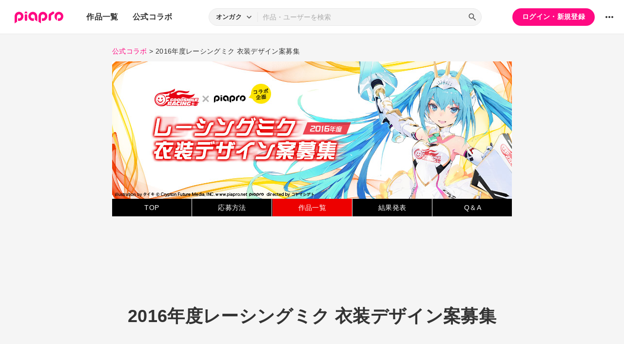

--- FILE ---
content_type: text/html; charset=UTF-8
request_url: https://piapro.jp/pages/official_collabo/racingmiku2016/list
body_size: 31200
content:
<!DOCTYPE html>
<html lang="ja">
<head>
    <!-- locale=ja / lang=ja -->
    <meta name="viewport" content="width=device-width,initial-scale=1">
    <meta charset="utf-8">
    <meta name="description" content="piapro(ピアプロ)は、聞いて！見て！使って！認めて！を実現するCGM型コンテンツ投稿サイトです。">
    <meta name="format-detection" content="telephone=no">

    <title>2016年度レーシングミク 衣装デザイン案募集</title>
                                                                                <meta property="og:type" content="article">
    <meta property="og:title" content="piapro">
    <meta property="og:description" content="piapro(ピアプロ)は、聞いて！見て！使って！認めて！を実現するCGM型コンテンツ投稿サイトです。">
    <meta property="og:site_name" content="piapro">
    <meta property="og:locale" content="ja_JP">
    <meta property="og:url" content="https://piapro.jp/" />
    <meta property="og:image" content="https://piapro.jp/r/images/header/ogp.png">
    <meta property="og:image:width" content="1200">
    <meta property="og:image:height" content="630">
    <meta name="twitter:card" content="summary_large_image">
    <meta name="twitter:creator" content="@piapro">
    <meta name="twitter:site" content="@piapro">
    <meta name="twitter:title" content="[piapro]">
    <meta name="twitter:description" content="piapro(ピアプロ)は、聞いて！見て！使って！認めて！を実現するCGM型コンテンツ投稿サイトです。">
    <meta name="twitter:image" content="https://piapro.jp/r/images/header/ogp.png">

            <link href="https://fonts.googleapis.com/icon?family=Material+Icons" rel="stylesheet">

        <link rel="stylesheet" type="text/css" href="/r/css/reset.css?20251110">
    <link rel="stylesheet" href="https://cdnjs.cloudflare.com/ajax/libs/lity/2.4.1/lity.min.css" integrity="sha512-UiVP2uTd2EwFRqPM4IzVXuSFAzw+Vo84jxICHVbOA1VZFUyr4a6giD9O3uvGPFIuB2p3iTnfDVLnkdY7D/SJJQ==" crossorigin="anonymous" referrerpolicy="no-referrer">
    <link rel="stylesheet" type="text/css" href="//cdn.jsdelivr.net/npm/slick-carousel@1.8.1/slick/slick.css">
    <link rel="stylesheet" type="text/css" href="/r/css/style.css?20251110">
    
<link href="clb_original.css?150723" rel="stylesheet" type="text/css" media="screen">
<link rel="stylesheet" href="/css/font-awesome/css/font-awesome.css">

        <script type="text/javascript">
        window.dataLayer = window.dataLayer || [];
    dataLayer.push({
        'isLogin': 'NO_LOGIN'
    });
</script>
<script>(function(w,d,s,l,i){w[l]=w[l]||[];w[l].push({'gtm.start': new Date().getTime(),event:'gtm.js'});var f=d.getElementsByTagName(s)[0], j=d.createElement(s),dl=l!='dataLayer'?'&l='+l:'';j.async=true;j.src= 'https://www.googletagmanager.com/gtm.js?id='+i+dl;f.parentNode.insertBefore(j,f);})(window,document,'script','dataLayer','GTM-PZ4FKBK');</script>     <script src="https://code.jquery.com/jquery-3.5.1.min.js"></script>
    <script src="/r/js/css_browser_selector.js?20251110"></script>
    <script src="https://cdnjs.cloudflare.com/ajax/libs/lity/2.4.1/lity.min.js" integrity="sha512-UU0D/t+4/SgJpOeBYkY+lG16MaNF8aqmermRIz8dlmQhOlBnw6iQrnt4Ijty513WB3w+q4JO75IX03lDj6qQNA==" crossorigin="anonymous" referrerpolicy="no-referrer"></script>
    <script src="//cdn.jsdelivr.net/npm/slick-carousel@1.8.1/slick/slick.min.js"></script>
    <script src="/r/js/function.js?20251110"></script>
    <script src="/r/js/piapro.js?20251110"></script>

    <link rel="icon" href="/r/images/header/favicon.ico">
    <link rel="apple-touch-icon" type="image/png" href="/r/images/header/apple-touch-icon-180x180.png">
    <link rel="icon" type="image/png" href="/r/images/header/icon-192x192.png">

            <link rel="canonical" href="https://piapro.jp/pages/official_collabo/racingmiku2016/list">
</head>
<body>
        <noscript><iframe src="https://www.googletagmanager.com/ns.html?id=GTM-PZ4FKBK" height="0" width="0" style="display:none;visibility:hidden"></iframe></noscript>
    <div id="wrapper">
        <header class="header">
    <div class="header_inner">
        <div class="header_cont">
                        <div class="header_main_menu_wrapper">
                <div class="header_main_menu_btn header_btn">
                    <a href="#header_main_menu" data-lity="data-lity"><span class="icon_menu"></span></a>
                </div>

                <div id="header_main_menu" class="header_main_menu lity-hide" data-lity-close>
                    <div class="header_main_menu_cont">
                        <div class="header_main_menu_top">
                            <p class="header_logo"><a href="/"><img src="/r/images/logo_piapro.svg" alt="piapro"></a></p>
                            <div class="modal_box_close" data-lity-close=""><span class="icon_close"></span></div>
                        </div>
                        <div class="header_main_menu_list_wrap">
                            <p class="header_main_menu_list_heading">作品一覧</p>
                            <ul class="header_main_menu_list">
                                <li><a href="/music/">オンガク</a></li>
                                <li><a href="/illust/">イラスト</a></li>
                                <li><a href="/text/">テキスト</a></li>
                                <li><a href="/3dm/">3Dモデル</a></li>
                            </ul>
                            <hr>
                            <ul class="header_main_menu_list">
                                <li><a href="/official_collabo/">公式コラボ</a></li>
                            </ul>
                                                    <hr>
                            <p class="header_main_menu_list_heading">その他</p>
                            <ul class="header_main_menu_list">
                                <li><a href="/help/">ヘルプ</a></li>
                                <li><a href="/faq/">よくある質問</a></li>
                                <li><a href="/intro/">ピアプロとは</a></li>
                                <li><a href="/license/character_guideline">キャラクター利用のガイドライン</a></li>
                                <li><a href="/characters/">投稿可能なキャラクター</a></li>
                                <li><a href="/about_us/">ABOUT US</a></li>
                            </ul>
                        </div>
                    </div>
                </div>
            </div>

                        <p class="header_logo"><a href="/"><img src="/r/images/logo_piapro.svg" alt="piapro"></a></p>
                        <div class="header_globalnav">
                <nav>
                    <ul class="header_globalnav_list">
                        <li class="">
                            <a href="/music/">作品一覧</a>
                            <ul class="header_globalnav_list_sub">
                                <li><a href="/music/">オンガク</a></li>
                                <li><a href="/illust/">イラスト</a></li>
                                <li><a href="/text/">テキスト</a></li>
                                <li><a href="/3dm/">3Dモデル</a></li>
                            </ul>
                        </li>
                        <li><a href="/official_collabo/">公式コラボ</a></li>
                    </ul>
                </nav>
            </div>
            <div id="header_search_wrapper" class="header_search_wrapper">
                <div class="header_search">
                    <form action="/search/header/" method="get" id="_from_search">
                                                                                                                                                    
                                                                                                                                                                        <input type="hidden" name="searchedView" value="audio" id="_header_search_view" />
                        <div class="header_search_inner">
                                                        <div class="header_search_select custom_select">
                                <div class="custom_select_trigger">
                                    <p>オンガク</p>
                                    <span class="icon_expand_more"></span>
                                </div>
                                <ul class="custom_select_option_list" id="_header_search_select_view">
                                    <li class="custom_select_option option_selected" data-value="audio">オンガク</li>
                                    <li class="custom_select_option " data-value="image">イラスト</li>
                                    <li class="custom_select_option " data-value="text">テキスト</li>
                                    <li class="custom_select_option " data-value="3dm">3Dモデル</li>
                                    <li class="custom_select_option " data-value="tag">タグ</li>
                                    <li class="custom_select_option " data-value="user">ユーザー</li>
                                    <li class="custom_select_option " data-value="tool">ツール</li>
                                </ul>
                            </div>

                            <div class="header_search_input_area">
                                <input type="text" name="kw" value="" placeholder="作品・ユーザーを検索">
                                <div class="header_search_btn">
                                    <button class="icon_search" type="submit" form="_from_search"></button>
                                </div>
                            </div>
                        </div>
                    </form>
                </div>
                                <div class="header_search_popup_btn">
                    <div class="header_btn custom_toggle_btn" toggle-target="#header_search_wrapper"><span class="icon_search"></span><span class="icon_close"></span></div>
                </div>
            </div>

                            <div class="header_login">
                <div class="header_login_btn"><a href="/login/">ログイン・新規登録</a></div>
            </div>
        
                                <div class="header_other">
                <div class="custom_popup_menu">
                    <div class="header_btn custom_popup_menu_btn"><span class="icon_more_horiz"></span></div>
                    <div class="header_other_menu custom_popup_menu_content">
                        <ul class="header_other_menu_list custom_popup_menu_list">
                            <li><a href="/help/">ヘルプ</a></li>
                            <li><a href="/intro/">ピアプロとは</a></li>
                            <li><a href="/characters/">投稿可能なキャラクター</a></li>
                            <li><a href="/license/character_guideline">キャラクター利用のガイドライン</a></li>
                            <li><a href="/faq/">よくある質問</a></li>
                            <li><a href="/about_us/">ABOUT US</a></li>
                        </ul>
                    </div>
                </div>
            </div>
        </div>
    </div>
</header>
        <link href="/css/officialcollabo.css" rel="stylesheet" type="text/css" media="all">
<link href="/r/css/backward.css" rel="stylesheet" type="text/css" media="screen">

<style>
#main { width:820px; }
</style>

<div class="static_path" style="padding:25px 0 8px;"> <a href="https://piapro.jp/official_collabo/">公式コラボ</a>&nbsp;&gt;&nbsp;<span>2016年度レーシングミク 衣装デザイン案募集</span> </div>

<div class="ofcclb_whole" id="oc-racingmiku2016-list">
	<div class="ofcclb_mainvisual">
		<h1><img src="images/img_main.jpg" class="img100" alt="2016年度レーシングミク 衣装デザイン案募集"></h1>
		<div class="ofcclb_status_result"></div>
	</div>
	<nav class="ofcclb_navi">
		<ul>
			<li ><a href="index">TOP</a></li>
			<li><a href="detail">応募方法</a></li>
			<li class="now"><a href="list">作品一覧</a></li>
			<li><a href="result">結果発表</a></li>
			<li><a href="/faq/#collabo">Q＆A</a></li>
		</ul>
	</nav>
	
</div>

<div style="margin:40px 0;">
	
    <h2 class="tab_title">2016年度レーシングミク 衣装デザイン案応募作品</h2>
</div>
<div><div class="main page_collabo_detail">
    <section class="collabo_detail_section">
        <div class="section_inner">
            <h2 class="collabo_detail_section_heading">2016年度レーシングミク 衣装デザイン案募集</h2>
            <div class="tmblist_list_section_wrapper">
                <div class="tmblist_list_section">
<ul class="tmblist_list"><li><a href="/t/TTaN"><div class="tmblist_list_tmb tmb_illust"><div class="tmblist_list_tmb_inner"><img src="//cdn.piapro.jp/oc_thumb_i/racingmiku2016_a/si30xek6vmt39w9x_20150721085952_0250_0250.jpg" alt="レーシングミク2016"></div></div></a><a href="/saya_scarlet" class="tmblist_list_creator"><p class="tmblist_list_creator_userimg userimg"><img src="//cdn.piapro.jp/oc_icon_u/racingmiku2016_a/775432_20140504190007_0072.jpg" alt="沙耶スカーレット"></p><p class="tmblist_list_creator_txt">沙耶スカーレット</p></a></li><li><a href="/t/ss_y"><div class="tmblist_list_tmb tmb_illust"><div class="tmblist_list_tmb_inner"><img src="//cdn.piapro.jp/oc_thumb_i/racingmiku2016_a/nkta1tbrigm2v6t4_20150721085932_0250_0250.png" alt="RACING MIKU 2016"></div></div></a><a href="/Merie" class="tmblist_list_creator"><p class="tmblist_list_creator_userimg userimg"><img src="//cdn.piapro.jp/oc_icon_u/racingmiku2016_a/870614_20150720002128_0072.jpg" alt="Merie"></p><p class="tmblist_list_creator_txt">Merie</p></a></li><li><a href="/t/hhQn"><div class="tmblist_list_tmb tmb_illust"><div class="tmblist_list_tmb_inner"><img src="//cdn.piapro.jp/oc_thumb_i/racingmiku2016_a/p9cjzwgz4ll47kl3_20150721084524_0250_0250.jpg" alt="フェニックス神の服(不死鳥神衣)"></div></div></a><a href="/mikuas" class="tmblist_list_creator"><p class="tmblist_list_creator_userimg userimg"><img src="//cdn.piapro.jp/oc_icon_u/racingmiku2016_a/805429_20140824042806_0072.jpg" alt="mikuas"></p><p class="tmblist_list_creator_txt">mikuas</p></a></li><li><a href="/t/44vY"><div class="tmblist_list_tmb tmb_illust"><div class="tmblist_list_tmb_inner"><img src="//cdn.piapro.jp/oc_thumb_i/racingmiku2016_a/g2rlskx1c5ng8hqu_20150721084307_0250_0250.jpg" alt="レーシングMIKU2016衣装デザイン"></div></div></a><a href="/Peropicnic" class="tmblist_list_creator"><p class="tmblist_list_creator_userimg userimg"><img src="//cdn.piapro.jp/oc_icon_u/racingmiku2016_a/801920_20140809224923_0072.jpg" alt="Pero"></p><p class="tmblist_list_creator_txt">Pero</p></a></li><li><a href="/t/EHZR"><div class="tmblist_list_tmb tmb_illust"><div class="tmblist_list_tmb_inner"><img src="//cdn.piapro.jp/oc_thumb_i/racingmiku2016_a/imavfkqpsd8z1x0w_20150721084138_0250_0250.jpg" alt="レーシングミク2016衣装案　Vフェニックス・メカニカル"></div></div></a><a href="/rosaalba" class="tmblist_list_creator"><p class="tmblist_list_creator_userimg userimg"><img src="//cdn.piapro.jp/oc_icon_u/racingmiku2016_a/281264_20110810031114_0072.jpg" alt="ホーリー"></p><p class="tmblist_list_creator_txt">ホーリー</p></a></li><li><a href="/t/0lzb"><div class="tmblist_list_tmb tmb_illust"><div class="tmblist_list_tmb_inner"><img src="//cdn.piapro.jp/oc_thumb_i/racingmiku2016_a/usg5cf2w7j5606h6_20150721083445_0250_0250.jpg" alt="レーシングミク２０１６"></div></div></a><a href="/Tinytiny0_0" class="tmblist_list_creator"><p class="tmblist_list_creator_userimg userimg"><img src="//cdn.piapro.jp/oc_icon_u/racingmiku2016_a/870847_20150721071620_0072.jpg" alt="モモ"></p><p class="tmblist_list_creator_txt">モモ</p></a></li><li><a href="/t/l0M-"><div class="tmblist_list_tmb tmb_illust"><div class="tmblist_list_tmb_inner"><img src="//cdn.piapro.jp/oc_thumb_i/racingmiku2016_a/5e727yd0sfin1hc2_20150721083308_0250_0250.jpg" alt="レーシングミク2016"></div></div></a><a href="/pixsis" class="tmblist_list_creator"><p class="tmblist_list_creator_userimg userimg"><img src="//cdn.piapro.jp/oc_icon_u/racingmiku2016_a/696645_20130513160118_0072.jpg" alt="pixsis"></p><p class="tmblist_list_creator_txt">pixsis</p></a></li><li><a href="/t/pLIV"><div class="tmblist_list_tmb tmb_illust"><div class="tmblist_list_tmb_inner"><img src="//cdn.piapro.jp/oc_thumb_i/racingmiku2016_a/e9o1a5lgntywisfs_20150721083100_0250_0250.jpg" alt="レーシングミクType-SUZAKU"></div></div></a><a href="/ilya_catwithabrush" class="tmblist_list_creator"><p class="tmblist_list_creator_userimg userimg"><img src="//cdn.piapro.jp/oc_icon_u/racingmiku2016_a/867664_20150703035725_0072.jpg" alt="イリヤ"></p><p class="tmblist_list_creator_txt">イリヤ</p></a></li><li><a href="/t/WADq"><div class="tmblist_list_tmb tmb_illust"><div class="tmblist_list_tmb_inner"><img src="//cdn.piapro.jp/oc_thumb_i/racingmiku2016_a/qt4n3sp1u2llyc4u_20150721082809_0250_0250.jpg" alt="Racing Miku 2016"></div></div></a><a href="/sakuraanh" class="tmblist_list_creator"><p class="tmblist_list_creator_userimg userimg"><img src="//cdn.piapro.jp/oc_icon_u/racingmiku2016_a/727565_20150423081149_0072.jpg" alt="sakuraanh"></p><p class="tmblist_list_creator_txt">sakuraanh</p></a></li><li><a href="/t/AW36"><div class="tmblist_list_tmb tmb_illust"><div class="tmblist_list_tmb_inner"><img src="//cdn.piapro.jp/oc_thumb_i/racingmiku2016_a/j3td8vvllmzlc9vz_20150721082537_0250_0250.jpg" alt="goodsmile_miku"></div></div></a><a href="/vampi" class="tmblist_list_creator"><p class="tmblist_list_creator_userimg userimg"><img src="//cdn.piapro.jp/oc_icon_u/racingmiku2016_a/861722_20150721071153_0072.jpg" alt="nine"></p><p class="tmblist_list_creator_txt">nine</p></a></li><li><a href="/t/dwUC"><div class="tmblist_list_tmb tmb_illust"><div class="tmblist_list_tmb_inner"><img src="//cdn.piapro.jp/oc_thumb_i/racingmiku2016_a/h6tmvyqkiwle82s7_20150721081548_0250_0250.jpg" alt="レーシングミク２０１６　"></div></div></a><a href="/ryok2508" class="tmblist_list_creator"><p class="tmblist_list_creator_userimg userimg"><img src="//cdn.piapro.jp/oc_icon_u/racingmiku2016_a/62420_20130425193218_0072.jpg" alt="サーシ"></p><p class="tmblist_list_creator_txt">サーシ</p></a></li><li><a href="/t/wd7j"><div class="tmblist_list_tmb tmb_illust"><div class="tmblist_list_tmb_inner"><img src="//cdn.piapro.jp/oc_thumb_i/racingmiku2016_a/qwawaz4d9iiokpn9_20150721080033_0250_0250.jpg" alt="レーシングミク２０１６"></div></div></a><a href="/newtjd55" class="tmblist_list_creator"><p class="tmblist_list_creator_userimg userimg"><img src="//cdn.piapro.jp/oc_icon_u/racingmiku2016_a/675797_20150623215710_0072.jpg" alt="newnew"></p><p class="tmblist_list_creator_txt">newnew</p></a></li><li><a href="/t/P8e2"><div class="tmblist_list_tmb tmb_illust"><div class="tmblist_list_tmb_inner"><img src="//cdn.piapro.jp/oc_thumb_i/racingmiku2016_a/palabjb1gajv6e0v_20150721073320_0250_0250.jpg" alt="レーシングミク２０１６衣装案"></div></div></a><a href="/m19841984" class="tmblist_list_creator"><p class="tmblist_list_creator_userimg userimg"><img src="//cdn.piapro.jp/oc_icon_u/racingmiku2016_a/537592_20140505053851_0072.jpg" alt="春宮"></p><p class="tmblist_list_creator_txt">春宮</p></a></li><li><a href="/t/rIdx"><div class="tmblist_list_tmb tmb_illust"><div class="tmblist_list_tmb_inner"><img src="//cdn.piapro.jp/oc_thumb_i/racingmiku2016_a/trpn51wq65l97ijp_20150721073259_0250_0250.jpg" alt="2016　レーシングミク　草案"></div></div></a><a href="/dopinghushityou" class="tmblist_list_creator"><p class="tmblist_list_creator_userimg userimg"><img src="//cdn.piapro.jp/oc_icon_u/racingmiku2016_a/454437_20150328095713_0072.jpg" alt="テバ崎ふしちょう"></p><p class="tmblist_list_creator_txt">テバ崎ふしちょう</p></a></li><li><a href="/t/UD8O"><div class="tmblist_list_tmb tmb_illust"><div class="tmblist_list_tmb_inner"><img src="//cdn.piapro.jp/oc_thumb_i/racingmiku2016_a/bby13rq1afmk1a2e_20150721073048_0250_0250.jpg" alt="Racing Miku 2016 3"></div></div></a><a href="/catdrool" class="tmblist_list_creator"><p class="tmblist_list_creator_userimg userimg"><img src="//cdn.piapro.jp/oc_icon_u/racingmiku2016_a/499497_20110324034706_0072.jpg" alt="catdrool"></p><p class="tmblist_list_creator_txt">catdrool</p></a></li><li><a href="/t/7iP9"><div class="tmblist_list_tmb tmb_illust"><div class="tmblist_list_tmb_inner"><img src="//cdn.piapro.jp/oc_thumb_i/racingmiku2016_a/e7sbz0ro3xujv95h_20150721073034_0250_0250.jpg" alt="RACING MIKU 2016 &quot;The Flight of the Phoenix&quot;"></div></div></a><a href="/currytask" class="tmblist_list_creator"><p class="tmblist_list_creator_userimg userimg"><img src="//cdn.piapro.jp/oc_icon_u/racingmiku2016_a/867143_20150629192345_0072.jpg" alt="カレー作戦"></p><p class="tmblist_list_creator_txt">カレー作戦</p></a></li><li><a href="/t/e3wc"><div class="tmblist_list_tmb tmb_illust"><div class="tmblist_list_tmb_inner"><img src="//cdn.piapro.jp/oc_thumb_i/racingmiku2016_a/mioi1fgna9ztr2h7_20150721072927_0250_0250.jpg" alt="Racing Miku 2016 2"></div></div></a><a href="/catdrool" class="tmblist_list_creator"><p class="tmblist_list_creator_userimg userimg"><img src="//cdn.piapro.jp/oc_icon_u/racingmiku2016_a/499497_20110324034706_0072.jpg" alt="catdrool"></p><p class="tmblist_list_creator_txt">catdrool</p></a></li><li><a href="/t/IUWB"><div class="tmblist_list_tmb tmb_illust"><div class="tmblist_list_tmb_inner"><img src="//cdn.piapro.jp/oc_thumb_i/racingmiku2016_a/juwtz7fup92rv244_20150721072916_0250_0250.jpg" alt="レーシングミク案"></div></div></a><a href="/mania211" class="tmblist_list_creator"><p class="tmblist_list_creator_userimg userimg"><img src="//cdn.piapro.jp/oc_icon_u/racingmiku2016_a/529720_20150401072709_0072.jpg" alt="Yen"></p><p class="tmblist_list_creator_txt">Yen</p></a></li><li><a href="/t/DrpK"><div class="tmblist_list_tmb tmb_illust"><div class="tmblist_list_tmb_inner"><img src="//cdn.piapro.jp/oc_thumb_i/racingmiku2016_a/mgd6izjpcexp9xq6_20150721072634_0250_0250.jpg" alt="レーシングミク２０１６"></div></div></a><a href="/newtjd55" class="tmblist_list_creator"><p class="tmblist_list_creator_userimg userimg"><img src="//cdn.piapro.jp/oc_icon_u/racingmiku2016_a/675797_20150623215710_0072.jpg" alt="newnew"></p><p class="tmblist_list_creator_txt">newnew</p></a></li><li><a href="/t/ieAX"><div class="tmblist_list_tmb tmb_illust"><div class="tmblist_list_tmb_inner"><img src="//cdn.piapro.jp/oc_thumb_i/racingmiku2016_a/x8xyqkut61n23oc8_20150721071901_0250_0250.jpg" alt="Racing Miku 2016"></div></div></a><a href="/catdrool" class="tmblist_list_creator"><p class="tmblist_list_creator_userimg userimg"><img src="//cdn.piapro.jp/oc_icon_u/racingmiku2016_a/499497_20110324034706_0072.jpg" alt="catdrool"></p><p class="tmblist_list_creator_txt">catdrool</p></a></li><li><a href="/t/37Lo"><div class="tmblist_list_tmb tmb_illust"><div class="tmblist_list_tmb_inner"><img src="//cdn.piapro.jp/oc_thumb_i/racingmiku2016_a/kix27rskipa9eur7_20150721071411_0250_0250.jpg" alt="レーシングミク2016"></div></div></a><a href="/famepeera" class="tmblist_list_creator"><p class="tmblist_list_creator_userimg userimg"><img src="//cdn.piapro.jp/oc_icon_u/racingmiku2016_a/870819_20150721002349_0072.jpg" alt="famepeera"></p><p class="tmblist_list_creator_txt">famepeera</p></a></li><li><a href="/t/zal1"><div class="tmblist_list_tmb tmb_illust"><div class="tmblist_list_tmb_inner"><img src="//cdn.piapro.jp/oc_thumb_i/racingmiku2016_a/m817bkrfqfw9d55k_20150721065246_0250_0250.jpg" alt="Racing Miku 2016"></div></div></a><a href="/Medika_chan" class="tmblist_list_creator"><p class="tmblist_list_creator_userimg userimg"><img src="//cdn.piapro.jp/oc_icon_u/racingmiku2016_a/867024_20150628224614_0072.jpg" alt="Medika_chan"></p><p class="tmblist_list_creator_txt">Medika_chan</p></a></li><li><a href="/t/vZhg"><div class="tmblist_list_tmb tmb_illust"><div class="tmblist_list_tmb_inner"><img src="//cdn.piapro.jp/oc_thumb_i/racingmiku2016_a/wdziwqgf18w3kgeo_20150721064325_0250_0250.jpg" alt="レーシングミク2016"></div></div></a><a href="/tetsu5661" class="tmblist_list_creator"><p class="tmblist_list_creator_userimg userimg"><img src="//cdn.piapro.jp/oc_icon_u/racingmiku2016_a/853698_20150418220345_0072.jpg" alt="鐵一"></p><p class="tmblist_list_creator_txt">鐵一</p></a></li><li><a href="/t/QC84"><div class="tmblist_list_tmb tmb_illust"><div class="tmblist_list_tmb_inner"><img src="//cdn.piapro.jp/oc_thumb_i/racingmiku2016_a/4ct505qqn0dq4w9l_20150721062233_0250_0250.jpg" alt="レーシングミク2016デザイン案"></div></div></a><a href="/miiperotan" class="tmblist_list_creator"><p class="tmblist_list_creator_userimg userimg"><img src="//cdn.piapro.jp/oc_icon_u/racingmiku2016_a/870770_20150720212658_0072.jpg" alt="ミィ"></p><p class="tmblist_list_creator_txt">ミィ</p></a></li><li><a href="/t/_jPT"><div class="tmblist_list_tmb tmb_illust"><div class="tmblist_list_tmb_inner"><img src="//cdn.piapro.jp/oc_thumb_i/racingmiku2016_a/byvdshl3js5ngp6t_20150721054253_0250_0250.jpg" alt="レスミクさん"></div></div></a><a href="/KzkAsk_ill" class="tmblist_list_creator"><p class="tmblist_list_creator_userimg userimg"><img src="//cdn.piapro.jp/oc_icon_u/racingmiku2016_a/710620_20130721040927_0072.jpg" alt="こうづき"></p><p class="tmblist_list_creator_txt">こうづき</p></a></li><li><a href="/t/a2ws"><div class="tmblist_list_tmb tmb_illust"><div class="tmblist_list_tmb_inner"><img src="//cdn.piapro.jp/oc_thumb_i/racingmiku2016_a/eupqstdg26gpqop9_20150721053904_0250_0250.jpg" alt="レーシングミク2016"></div></div></a><a href="/Iris_icecry" class="tmblist_list_creator"><p class="tmblist_list_creator_userimg userimg"><img src="//cdn.piapro.jp/oc_icon_u/racingmiku2016_a/866976_20150628183149_0072.jpg" alt="Iris-icecry"></p><p class="tmblist_list_creator_txt">Iris-icecry</p></a></li><li><a href="/t/zqp0"><div class="tmblist_list_tmb tmb_illust"><div class="tmblist_list_tmb_inner"><img src="//cdn.piapro.jp/oc_thumb_i/racingmiku2016_a/qv3j5iqnhfx9cqbc_20150721052734_0250_0250.jpg" alt="火の鳥スエ子"></div></div></a><a href="/akatani" class="tmblist_list_creator"><p class="tmblist_list_creator_userimg userimg"><img src="//cdn.piapro.jp/oc_icon_u/racingmiku2016_a/399862_20100622213105_0072.jpg" alt="あかたに"></p><p class="tmblist_list_creator_txt">あかたに</p></a></li><li><a href="/t/mfAH"><div class="tmblist_list_tmb tmb_illust"><div class="tmblist_list_tmb_inner"><img src="//cdn.piapro.jp/oc_thumb_i/racingmiku2016_a/784af4fls3c6iuze_20150721051002_0250_0250.jpg" alt="レーシングミク2016"></div></div></a><a href="/tsukita0" class="tmblist_list_creator"><p class="tmblist_list_creator_userimg userimg"><img src="//cdn.piapro.jp/oc_icon_u/racingmiku2016_a/869784_20150715155853_0072.jpg" alt="月田れい"></p><p class="tmblist_list_creator_txt">月田れい</p></a></li><li><a href="/t/Z6LE"><div class="tmblist_list_tmb tmb_illust"><div class="tmblist_list_tmb_inner"><img src="//cdn.piapro.jp/oc_thumb_i/racingmiku2016_a/2z4t80dlmxmi50uj_20150721050956_0250_0250.jpg" alt="Racing Miku 2016"></div></div></a><a href="/Kirito_snow" class="tmblist_list_creator"><p class="tmblist_list_creator_userimg userimg"><img src="//cdn.piapro.jp/oc_icon_u/racingmiku2016_a/870841_20150721045939_0072.jpg" alt="Kirito snow"></p><p class="tmblist_list_creator_txt">Kirito snow</p></a></li><li><a href="/t/iuEW"><div class="tmblist_list_tmb tmb_illust"><div class="tmblist_list_tmb_inner"><img src="//cdn.piapro.jp/oc_thumb_i/racingmiku2016_a/h6p0rx8dcx2bltfw_20150721061546_0250_0250.jpg" alt="レーシングミク２０１６ Design"></div></div></a><a href="/notover" class="tmblist_list_creator"><p class="tmblist_list_creator_userimg userimg"><img src="//cdn.piapro.jp/oc_icon_u/racingmiku2016_a/659054_20121227015904_0072.jpg" alt="notover"></p><p class="tmblist_list_creator_txt">notover</p></a></li></ul>                </div>
            </div>
                                                                                                                                        <div class="pager">
    <ul class="pager_list">
                <li class="now"><p>1</p></li>
            <li><a href="/pages/official_collabo/racingmiku2016/list?page=2">2</a></li>
                <li><p><span class="icon_more_horiz"></span></p>
        <li><a href="/pages/official_collabo/racingmiku2016/list?page=10">10</a></li>
                <li><a href="/pages/official_collabo/racingmiku2016/list?page=2"><span class="icon_forward"></span></a></li>
        </ul>
</div>                    </div>
    </section>
</div>
</div>

        <footer class="footer">
    <div class="footer_inner">
        <div class="footer_bnr_area">
            <div class="footer_googleads">
        <div class="pc">
        <!--  ad tags Size: 728x90 ZoneId:1558281-->
        <script type="text/javascript" src="https://js.gsspcln.jp/t/558/281/a1558281.js"></script>
    </div>
    <div class="tb">
        <!--  ad tags Size: 468x60 ZoneId:1558283-->
        <script type="text/javascript" src="https://js.gsspcln.jp/t/558/283/a1558283.js"></script>
    </div>
    <div class="sp">
        <!--  ad tags Size: 320x50 ZoneId:1558284-->
        <script type="text/javascript" src="https://js.gsspcln.jp/t/558/284/a1558284.js"></script>
    </div>
    </div>
            <div class="footer_jasrac">
                <div class="footer_jasrac_img"><img src="/r/images/footer_jasrac.jpg" alt=""></div>
                <div class="footer_jasrac_txt">
                    <p>JASRAC許諾</p>
                    <p>第6883788031Y58330号</p>
                </div>
            </div>
        </div>
        <div class="footer_nav">
            <ul class="footer_nav_list">
                <li><a href="/help/site/">サイト動作環境</a></li>
                <li><a href="/license/character_guideline">キャラクター利用のガイドライン</a></li>
                <li><a href="/user_agreement/">利用規約</a></li>
                <li><a href="/privacypolicy/">プライバシーポリシー</a></li>
                <li><a href="/inquiry/">お問い合わせ</a></li>
                <li><a href="https://sonicwire.com/product/virtualsinger/special/index" target="_blank">CVシリーズ</a></li>
                <li><a href="https://karent.jp/" target="_blank">KARENT</a></li>
                <li><a href="/about_us/" target="_blank">ABOUT US</a></li>
            </ul>
        </div>
        <p class="footer_copyright">© Crypton Future Media, INC. www.piapro.net</p>
    </div>
</footer>
<div class="page_bottom_btn">
        <p id="btn_pagetop" class="hide"><a href="#header"><span class="icon_upward"></span></a></p>
</div>    </div>
</body>
</html>

--- FILE ---
content_type: text/css
request_url: https://piapro.jp/pages/official_collabo/racingmiku2016/clb_original.css?150723
body_size: 8990
content:
@charset "UTF-8";
/* CSS Document */

	/* Custom Color Index(一発置換用) ================== 
Menu: #000000
Menu txt: #fff
Menu now: #ED0000
Hd big: #ff8000
Hd small : #
============================*/

.clb_col1 { color:#ED0000; } /* nav-now */
.clb_col2 { color:#000000; } /* nav-normal bg */
.clb_col3 { color:#ff8000; } /* h color */
.br_s { margin-top:10px; }
.br_m { margin-top:20px; }
.br_l { margin-top:30px; }
.txt_marker { background:linear-gradient(rgba(0, 0, 0, 0) 30%, #98F3FF 30%); padding-right:3px; padding-left:3px; }

.img100 { width: 100%; }
/* Official Clb Layout and Commons */
.ofcclb_whole { max-width: 820px; margin: 0 auto 20px; background: #fff; font-size: 1.2em; }
.ofcclb_whole hr { border-top: 1px solid #ccc; border-bottom: 0; margin: 20px 0; }
.ofcclb_sect { padding: 40px; }
/* margin-top */
.ofcclb_whole .br_s { margin-top: 10px; }
.ofcclb_whole .br_m { margin-top: 20px; }
.ofcclb_whole .br_l { }
.ofcclb_whole .br_ll { }
.ofcclb_whole ul { padding-left: 0; margin-left: 0; }
.ofcclb_mainvisual { position:relative; }
.ofcclb_navi { font-size: 0px; background: #000000; }
.ofcclb_navi li { display: inline-block; text-align: center; width: 20%; font-size: 14px; box-sizing: border-box; border-right: 1px solid #fff; }
.ofcclb_navi li:last-child { border-right: none; }
.ofcclb_navi a { display: block; height: 2.6em; line-height: 2.6em; box-sizing: border-box; text-decoration: none; color: #fff; }
.ofcclb_navi a:hover, .ofcclb_navi .now a { background: #ED0000; color: #fff; position: relative; }
.ofcclb_navi .now a:before { content: ""; display: block; position: absolute; left: 50%; margin-left: -20px; bottom: -10px; border-top: 20px solid #ED0000; border-right: 20px solid transparent; border-left: 20px solid transparent; }
.ofcclb_navi a { display: block; height: 2.6em; line-height: 2.6em; box-sizing: border-box; text-decoration: none; color: #fff; }
.ofcclb_navi .dum { display: block; height: 2.6em; line-height: 2.6em; box-sizing: border-box; text-decoration: none; color:#666;}
.ofcclb_title { margin-bottom: 20px; font-size: 18px; }/* h2 size */
.ofcclb_title span { background: #000000; color:#FFFFFF; padding: 5px 20px; margin-left: -50px; position: relative; }
.ofcclb_title span:before { display: block; position: absolute; left: 0; bottom: -10px; content: ""; border-top: 10px solid #ff8000; border-left: 10px solid transparent; border-right: none; }
.ofcclb_cts h3 { color: #ff8000; margin-bottom: 10px; font-weight:bold; }
.ofcclb_label { background: #000000; color: #fff; display: inline-block; padding: 0px 8px; margin-right: 5px; font-size: 0.9em; }
.ofcclb_cts .btn_link { margin-top: 30px; }
.ofcclb_cts .btn_link a { padding: 10px 30px; background:#ED0000; color: #fff; white-space: nowrap; border-radius: 3px; box-shadow: 0 2px 1px rgba(0,0,0,0.3); display: inline-block; margin-bottom: 10px; }
.ofcclb_cts .btn_link a:hover { text-decoration: none; opacity: 0.8; }
.ofcclb_classicon { float:left; width:100px; color:#ff8000; font-size:80px;}
.ofcclb_classinfo { margin-left:100px;}
.ofcclb_company { font-size:0.8em; }

.ofcclb_status_end		{position:absolute; background:url(../images/clb_end_wht.png) no-repeat left top; width:112px; height:112px; top:140px; right:220px; }
.ofcclb_status_result			{position:absolute; background:url(../images/clb_result_wht.png) no-repeat left top; width:112px; height:112px; top:140px; right:220px; }

/* Prize List */
.prizeplan { overflow:hidden; }
.prizeplan .ofcclb_label { float:left; display:block; }
.prizects { margin-left:110px; }

.deadline { font-weight: bold; margin-top: 10px; }
.deadline p { display: inline-block; }
.ofcclb_cts .clb_limit { background: #ED0000; color: #fff; padding: 3px 10px; position: relative; margin-right: 20px; display: inline-block; margin-bottom: 5px; }
.ofcclb_cts .clb_limit:before { border-left: 10px solid #ED0000; display: block; content: ""; position: absolute; right: -8px; top: 8px; border-bottom: 10px solid transparent; }
.ofcclb_sect:nth-child(even) { background-color: #f5f5f5; }
.post_note { margin-top:20px; }
.clmbox .clm2 { width: 48%; box-sizing: border-box; float: left;  }
.clmbox .clm2:last-child { float: right; }
.clmbox .clm3 { width: 30%; margin-right: 5%; box-sizing: border-box; float: left; margin-bottom:30px; }
.clmbox .clm3:last-child { margin-right: 0; }
.clmbox .clm3_1 { width: 32%; box-sizing: border-box; float: left; }
.clmbox .clm3_2 { width: 64%; margin-right: 4%; box-sizing: border-box; float: left; }
.blog_list { margin-top: 15px; }
.blog_list li { list-style-type: none; box-sizing: border-box; border-bottom:1px solid #ddd; padding:10px 0; overflow:hidden; }
.blog_list .blogimg img { float: left; width: 55%; }
.blog_list .topnewsspace { min-height: 60px; padding: 10px 10px 0 58%; line-height: 1.2em; box-sizing: border-box; }
.blog_list .noattach { padding-right:}
.blog_list h3 { margin-bottom:0; }
.blog_list h3 a { line-height: 1.4em; word-break: break-all; word-wrap: break-word; color: #333; font-size: 14px; }
.blog_list .date { font-size: 0.8em; margin-bottom: 8px; color: #999; }
.kiyaku { font-size: 12px; }
.kiyaku h3 { margin-top: 30px; margin-bottom: 10px; font-weight: bold; }
.kiyaku li { list-style-type: disc; margin-left: 20px; }
.ofc_clb_list li:before { content: ""; display: inline-block; margin-right: 10px; border-left: 7px solid #ED0000; border-top: 5px solid transparent; border-bottom: 5px solid transparent; }
.ofc_clb_list li { text-indent: -15px; margin-left: 15px; margin-top: 5px; }
.clb_tag { display: inline-block; margin-bottom: 20px; }
.clb_tag p { display: inline-block; position: relative; color: #fff; line-height: 35px; font-size: 12pt; }
.clb_tag p:before { content: ""; border-right: 18px solid #ED0000; border-bottom: 18px solid transparent; border-top: 18px solid transparent; display: inline-block; vertical-align: bottom; }
.clb_tag span { height: 35px; padding: 0 20px; display: inline-block; position: relative; z-index: 2; background: #ED0000; color: #fff; }
.clb_tag span:after { content: "●"; color: #fff; display: block; position: absolute; left: -10px; top: -1px; z-index: 1; }
.clb_tag i:after { content: ""; width: 70%; height: 55%; z-index: 1; position: absolute; right: 10px; bottom: 9px; -webkit-transform: skew(20deg) rotate(6deg); -moz-transform: skew(20deg) rotate(6deg); transform: skew(20deg) rotate(6deg); -webkit-box-shadow: 0 10px 8px rgba(0,0,0,0.2); box-shadow: 0 10px 8px rgba(0,0,0,0.2); }
.clb_tag+.fa-play { margin-left:10px; margin-right:10px; }

/* for Results ========================== */
.result .clmbox .clm2 {box-shadow: 0px 1px 4px #999; border-radius: 4px; padding: 20px;}
.result .clmbox .clm3 {box-shadow: 0px 1px 4px #999; border-radius: 4px; padding: 20px; background-color: #fff;}
.label_small { background:#ff3399; color:#fff; padding:2px 5px; font-size:11px; }
.img_centering { width:100%; height:200px; background-position:center center; background-size:contain; background-repeat:no-repeat; }
.img_centering a { display: block; width: 100%; height: 100%; }
.works_info { text-align: center; margin-top: 5px; }
.works_title { margin-top:10px; margin-bottom:5px; font-weight:bold; }
.works_auther { }
.works_info .label_small	{}
.works_prize { font-weight:bold; color:#ff8000; }
.works_cmt { margin-bottom:20px; margin-top:5px; font-size:0.9em; }	

@media screen and (min-width: 641px) {
.blog_list li { width: 100%; }
.blog_list .topnewsspace { padding: 0; width: 64%; float: left; margin-top: 8px; }
.blog_list .blogimg { float:right; }
.blog_list .blogimg img { max-width: 250px; width: 100%; }
.works_play { width:360px; float:left; }
.works_info_music { padding-left:360px; }
}

@media screen and (max-width: 640px) {
.ofcclb_sect { padding: 20px 20px 30px; }
.clm_half { width: 100%; float: none; }
.ofcclb_navi li { font-size: 10px; }
.ofcclb_title span { margin-left: -20px; }
.ofcclb_title span:before { content: none; }
.ofcclb_classicon { width:50px; font-size:40px; }
.ofcclb_classinfo { margin-left:50px; }
.prizeplan .ofcclb_label { display:inline-block; float:none; }
.prizects { margin-left:0; margin-top:5px; }
.ofcclb_cts .clb_limit:before { content: none; }
.clmbox .clm3 { float: none; width: 100%; margin-right: 0; margin-top: 20px; border-top:1px solid #ccc; padding-top:20px; }
.clmbox .clm2 { float: none; width: 100%; margin-right: 0; margin-top: 20px; }
.works_music { margin-top: 20px; border-top:1px solid #ccc; padding-top:20px; }
.blog_list { margin-right: 0; }
.blog_list li { float: none; width: 100%; background: #fff; margin-bottom: 15px;  padding:0; height:auto; box-shadow:1px 1px 3px rgba(0,0,0,0.2);  }
.blog_list a { float: none; }
.blog_list .blogimg img { width: 100%; height: auto; float: none; }
.blog_list .topnewsspace { padding: 10px; }
.clb_tag span:after { font-size: 0.5em; }
.clb_tag+.fa-chevron-right { display:none; }

}


--- FILE ---
content_type: text/css
request_url: https://piapro.jp/css/officialcollabo.css
body_size: 51517
content:
@charset "utf-8";

/****************************オフィシャルコラボ****************************/
#main											{width:680px; text-align:left; color:#333333; margin-left:auto; margin-right:auto;}
#main_in680										{width:680px;}
.menu_ofclb										{height:27px; display:block; float:left; margin-top:1px;}
.menu_ofclb02									{height:27px; display:block; float:left;}
a.menu_ofclb_top:hover							{background:url(/images/official_clb/kadokawa/menu_kadokawa_ov_top.jpg) no-repeat top left;}
a.menu_ofclb_detail:hover						{background:url(/images/official_clb/kadokawa/menu_kadokawa_ov_detail.jpg) no-repeat top left;}
a.menu_ofclb_list:hover							{background:url(/images/official_clb/kadokawa/menu_kadokawa_ov_list.jpg) no-repeat top left;}
a.menu_ofclb_rule:hover							{background:url(/images/official_clb/kadokawa/menu_kadokawa_ov_rule.jpg) no-repeat top left;}
.menu_ofclb_top_now								{background:url(/images/official_clb/kadokawa/menu_kadokawa_now_top.jpg) no-repeat top left;}
.menu_ofclb_detail_now							{background:url(/images/official_clb/kadokawa/menu_kadokawa_now_detail.jpg) no-repeat top left;}
.menu_ofclb_list_now							{background:url(/images/official_clb/kadokawa/menu_kadokawa_now_list.jpg) no-repeat top left;}
.menu_ofclb_rule_now							{background:url(/images/official_clb/kadokawa/menu_kadokawa_now_rule.jpg) no-repeat top left;}

a.menu_ofclb_nml_top							{background:url(/images/official_clb/menu_ofclb_nml_top.jpg) no-repeat top left;}
a.menu_ofclb_nml_detail							{background:url(/images/official_clb/menu_ofclb_nml_detail.jpg) no-repeat top left;}
a.menu_ofclb_nml_list							{background:url(/images/official_clb/menu_ofclb_nml_list.jpg) no-repeat top left;}
a.menu_ofclb_nml_rule							{background:url(/images/official_clb/menu_ofclb_nml_rule.jpg) no-repeat top left;}
a.menu_ofclb_nml_result							{background:url(/images/official_clb/menu_ofclb_nml_result.jpg) no-repeat top left;}
a.menu_ofclb_nml_top:hover						{background:url(/images/official_clb/menu_ofclb_ov_top.jpg) no-repeat top left;}
a.menu_ofclb_nml_detail:hover					{background:url(/images/official_clb/menu_ofclb_ov_detail.jpg) no-repeat top left;}
a.menu_ofclb_nml_list:hover						{background:url(/images/official_clb/menu_ofclb_ov_list.jpg) no-repeat top left;}
a.menu_ofclb_nml_rule:hover						{background:url(/images/official_clb/menu_ofclb_ov_rule.jpg) no-repeat top left;}
a.menu_ofclb_nml_result:hover					{background:url(/images/official_clb/menu_ofclb_ov_result.jpg) no-repeat top left;}
.menu_ofclb_nml_top_now							{background:url(/images/official_clb/menu_ofclb_now_top.jpg) no-repeat top left;}
.menu_ofclb_nml_detail_now						{background:url(/images/official_clb/menu_ofclb_now_detail.jpg) no-repeat top left;}
.menu_ofclb_nml_list_now						{background:url(/images/official_clb/menu_ofclb_now_list.jpg) no-repeat top left;}
.menu_ofclb_nml_rule_now						{background:url(/images/official_clb/menu_ofclb_now_rule.jpg) no-repeat top left;}
.menu_ofclb_nml_result_now						{background:url(/images/official_clb/menu_ofclb_now_result.jpg) no-repeat top left;}

a.menu_ofclb_nml_top02							{background:url(/images/official_clb/menu_ofclb_nml_top02.jpg) no-repeat top left;}
a.menu_ofclb_nml_top02:hover					{background:url(/images/official_clb/menu_ofclb_ov_top02.jpg) no-repeat top left;}
.menu_ofclb_nml_top02_now						{background:url(/images/official_clb/menu_ofclb_now_top02.jpg) no-repeat top left;}
a.menu_ofclb_nml_result02						{background:url(/images/official_clb/menu_ofclb_nml_result02.jpg) no-repeat top left;}
a.menu_ofclb_nml_result02:hover					{background:url(/images/official_clb/menu_ofclb_ov_result02.jpg) no-repeat top left;}
.menu_ofclb_nml_result02_now					{background:url(/images/official_clb/menu_ofclb_now_result02.jpg) no-repeat top left;}

.offclbmenubox									{width:618px; margin:0 auto; text-align:center; background-color:#555555;}
.offclbmenubox_in								{padding:3px 3px 0 3px;}
.ml03											{margin-left:3px;}
.clear_offclbmenu								{clear:both; overflow:hidden; width:612px; height:3px;}
a.offclbmenu									{display:block; float:left; width:120px; padding:8px 0; color:#ffffff;}
a.offclbmenu:hover								{text-decoration:none;}
a.offclbmenu:visited							{color:#ffffff;}
.offclbmenu_dum									{float:left; width:120px; padding:8px 0; color:#888888;}

.offclbmenubox_in div.tshirt					{width:612px;}
.offclbmenubox_in div.tshirt a					{background-color:#333333;}
.offclbmenubox_in div.tshirt a:hover			{background-color:#111111;}

.offclbmenubox_in div.tshirt a.now				{background-color:#ff5588;}
.offclbmenubox_in div.tshirt a.now:hover		{background-color:#ff5588;}

.offclbmenubox_in div.pangya					{width:612px;}
.offclbmenubox_in div.pangya a					{background-color:#333333;}
.offclbmenubox_in div.pangya a:hover			{background-color:#111111;}

.offclbmenubox_in div.pangya a.now				{background-color:#51ac00;}
.offclbmenubox_in div.pangya a.now:hover		{background-color:#51ac00;}

.offclbmenubox_in div.ps3home					{width:612px;}
.offclbmenubox_in div.ps3home a					{background-color:#333333;}
.offclbmenubox_in div.ps3home a:hover			{background-color:#111111;}

.offclbmenubox_in div.ps3home a.now				{background-color:#294f74;}
.offclbmenubox_in div.ps3home a.now:hover		{background-color:#294f74;}

.offclbmenubox_in div.yomban					{width:612px;}
.offclbmenubox_in div.yomban a					{background-color:#0b1c2c;}
.offclbmenubox_in div.yomban a:hover			{background-color:#1d3b55;}

.offclbmenubox_in div.yomban a.now				{background-color:#fb5678;}
.offclbmenubox_in div.yomban a.now:hover		{background-color:#fb5678;}

.offclbmenubox_in div.sega0909					{width:612px;}
.offclbmenubox_in div.sega0909 a				{background-color:#e1e82c; color:#4f520a;}
.offclbmenubox_in div.sega0909 a.now:visited	{color:#ffffff;}
.offclbmenubox_in div.sega0909 a:visited		{color:#4f520a;}
.offclbmenubox_in div.sega0909 a:hover			{background-color:#989e02; color:#ffffff;}
.offclbmenubox_in div.sega0909 a.now			{background-color:#868b01; color:#ffffff;}
.offclbmenubox_in div.sega0909 a.now:hover		{background-color:#868b01; color:#ffffff;}
.clb_sega0909 p									{color:#ffffff;}

.offclbmenubox_in div.kouka						{width:612px;}
.offclbmenubox_in div.kouka a					{background-color:#96491e; color:#ffffff;}
.offclbmenubox_in div.kouka a:hover				{background-color:#632c0c; color:#ffffff;}
.offclbmenubox_in div.kouka a.now				{background-color:#e56889; color:#ffffff;}
.offclbmenubox_in div.kouka a.now:hover			{background-color:#e56889; color:#ffffff;}
.clb_kouka p									{color:#ffffff;}
.clb_kouka a									{color:#ff6600;}
.clb_kouka a:visited							{color:#ff6600;}

.offclbmenubox_in div.cal0911					{width:612px;}
.offclbmenubox_in div.cal0911 a					{background-color:#f2df12; color:#111111;}
.offclbmenubox_in div.cal0911 a:visited			{color:#111111;}
.offclbmenubox_in div.cal0911 a.now:visited		{color:#ffffff;}
.offclbmenubox_in div.cal0911 a:hover			{background-color:#fcf390; color:#111111;}
.offclbmenubox_in div.cal0911 a.now				{background-color:#000000; color:#ffffff;}
.offclbmenubox_in div.cal0911 a.now:hover		{background-color:#000000; color:#ffffff;}
.cal0911 p										{color:#111111;}
.cal0911 .clb_h04								{letter-spacing:0.6em; border-bottom:1px dotted #ffffff; padding-bottom:5px; margin-bottom:8px; font-weight:bold;}
.cal0911 a										{color:#f70180;}
.cal0911 a:visited								{color:#f70180;}

.offclbmenubox_in div.taito0912					{width:612px;}
.offclbmenubox_in div.taito0912 a				{background-color:#e1e82c; color:#4f520a;}
.offclbmenubox_in div.taito0912 a:visited		{color:#4f520a;}
.offclbmenubox_in div.taito0912 a.now:visited	{color:#ffffff;}
.offclbmenubox_in div.taito0912 a:hover			{background-color:#989e02; color:#ffffff;}
.offclbmenubox_in div.taito0912 a.now			{background-color:#868b01; color:#ffffff;}
.offclbmenubox_in div.taito0912 a.now:hover		{background-color:#868b01; color:#ffffff;}
.box_taito0912 p								{color:#ffffff;}
.box_taito0912 a								{color:#1c5894;}
.box_taito0912 a:visited						{color:#1c5894;}

.box_cal0911 a									{color:#f70180;}
.cal0911_result									{width:155px; background-color:#ffffff; padding:0 0 10px 0; float:left; text-align:center;}
.cal0911_result div.month						{color:#ffffff; padding:5px 0; background-color:#111111; margin:1px;}

.offclbmenubox_in div.kinsei0912				{width:612px;}
.offclbmenubox_in div.kinsei0912 a				{background-color:#58b431; color:#ffffff;}
.offclbmenubox_in div.kinsei0912 a:visited		{color:#ffffff;}
.offclbmenubox_in div.kinsei0912 a.now:visited	{color:#ffffff;}
.offclbmenubox_in div.kinsei0912 a:hover		{background-color:#327316; color:#ffffff;}
.offclbmenubox_in div.kinsei0912 a.now			{background-color:#1f5806; color:#ffffff;}
.offclbmenubox_in div.kinsei0912 a.now:hover	{background-color:#1f5806; color:#ffffff;}
.box_kinsei0912 p								{color:#ffffff;}
.box_kinsei0912 a								{color:#ff6600;}
.box_kinsei0912 a:visited						{color:#ff6600;}
.box_kinsei0912 .h04							{border-bottom:1px dotted #1f5806; background-image:none;}

.offclbmenubox_in div.tansu0912					{width:612px;}
.offclbmenubox_in div.tansu0912 a				{background-color:#ffffff; color:#51ac00;}
.offclbmenubox_in div.tansu0912 a:visited		{color:#51ac00;}
.offclbmenubox_in div.tansu0912 a.now:visited	{color:#ffffff;}
.offclbmenubox_in div.tansu0912 a:hover			{background-color:#e1fabf; color:#51ac00;}
.offclbmenubox_in div.tansu0912 a.now			{background-color:#51ac00; color:#ffffff;}
.offclbmenubox_in div.tansu0912 a.now:hover		{background-color:#51ac00; color:#ffffff;}
.box_tansu0912 p								{color:#333333;}
.box_tansu0912 a								{color:#ff6600;}
.box_tansu0912 a:visited						{color:#ff6600;}
.box_tansu0912 .h04								{border-bottom:1px dotted #51ac00; background-image:none; color:#51ac00;}

.clb1004_race									{background:url(/images/official_clb/miku_car3/bg_b.jpg) no-repeat left bottom; padding-bottom:20px; width:680px; position:relative;}
.clb1004_race table								{border-collapse:collapse; border-spacing:0;}
.clb1004_race_t									{background:url(/images/official_clb/miku_car3/bg_t.jpg) no-repeat left top; background-color:#e79a15; padding-top:244px; width:680px;}
.clb1004_race_t02								{background:url(/images/official_clb/miku_car3/bg_t02.jpg) no-repeat left top; background-color:#e79a15; padding-top:244px; width:680px;}
.clb1004_race_m									{margin:0 auto 0 auto; min-height:356px; height:auto !important; height:356px; width:680px;}
.clb1004_race_m_list							{width:680px;}
.clb1004_race .menubox							{width:646px; margin-left:34px; color:#c89235;}
.clb1004_race .contbox							{color:#000000; padding:30px;}
.clb1004_race .menubox a						{float:left; display:block; width:122px; height:34px; line-height:34px; text-align:center; color:#ffffff;}
.clb1004_race .menubox a:hover					{background:url(/images/official_clb/miku_car3/menu_bg_ov.jpg) no-repeat left top; text-decoration:none;}
.clb1004_race .menubox .dum						{float:left; width:122px; height:34px; line-height:34px; text-align:center; cursor:default;}
.clb1004_race .menubox .now						{background:url(/images/official_clb/miku_car3/menu_bg_ov.jpg) no-repeat left top;}
.clb1004_race .title_clb						{line-height:32px; border:1px dotted #961a0f; background-color:#d42617; font-weight:bold; color:#ffffff; padding:0 10px;}
.clb1004_race a									{color:#0a75a1;}

.clb1004_race .clb_end							{position:absolute; background:url(/images/official_clb/miku_car3/clb_end.png) no-repeat left top; width:112px; height:112px; top:120px; right:100px;}
.clb1004_race .clb_result						{position:absolute; background:url(/images/official_clb/miku_car3/clb_result.png) no-repeat left top; width:112px; height:112px; top:120px; right:100px;}

.clb_b											{background:url(/images/official_clb/titekizaisankentei/bg_b_cmn.png) no-repeat left bottom; width:680px; position:relative;}
.clb1005_intel_t								{background:url(/images/official_clb/titekizaisankentei/bg_t.jpg) no-repeat left top; padding-top:244px; width:680px; position:relative;}
.clb1005_intel_m								{margin:0 auto 0 auto; background:url(/images/official_clb/titekizaisankentei/bg_m.gif) repeat-y left top; min-height:356px; height:auto !important; height:356px; width:680px;}
.clb1005_intel_m_list							{width:680px;}
.clb1005_intel_t .menubox						{width:646px; margin-left:34px; color:#b68f8f;}
.clb1005_intel_t .contbox						{color:#4a2e2e; padding:30px;}
.clb1005_intel_t .menubox a						{float:left; display:block; width:122px; height:34px; line-height:34px; text-align:center; color:#ffffff;}
.clb1005_intel_t .menubox a:hover				{background:url(/images/official_clb/titekizaisankentei/menu_bg_ov.jpg) no-repeat left top; text-decoration:none;}
.clb1005_intel_t .menubox .dum					{float:left; width:122px; height:34px; line-height:34px; text-align:center; cursor:default;}
.clb1005_intel_t .menubox .now					{background:url(/images/official_clb/titekizaisankentei/menu_bg_ov.jpg) no-repeat left top;}
.clb1005_intel_t .title_clb						{line-height:32px; border:1px dotted #976666; background-color:#a27171; font-weight:bold; color:#ffffff; padding:0 10px;}
.clb1005_intel_t a								{color:#0a75a1;}
.clb1005_intel_t .clb_end						{position:absolute; background:url(/images/official_clb/titekizaisankentei/clb_end.png) no-repeat left top; width:112px; height:112px; top:100px; right:20px;}
.clb1005_intel_t .clb_result					{position:absolute; background:url(/images/official_clb/titekizaisankentei/clb_result.png) no-repeat left top; width:112px; height:112px; top:100px; right:20px;}

.clb1006_zoo_b									{width:680px; position:relative; border-bottom:5px solid #efed21;}
.clb1006_zoo_t									{background:url(/images/official_clb/maruyamazoo/bg_t.jpg) no-repeat left top; padding-top:244px; width:680px; position:relative;}
.clb1006_zoo_m									{margin:0 auto 0 auto; background:url(/images/official_clb/maruyamazoo/bg_m.jpg) repeat-y left top; min-height:356px; height:auto !important; height:356px; width:680px;}
.clb1006_zoo_m_list								{width:680px;}
.clb1006_zoo_t .menubox							{width:646px; margin-left:34px; color:#cbc90d;}
.clb1006_zoo_t .contbox							{color:#ffffff; padding:30px;}
.clb1006_zoo_t .menubox a						{float:left; display:block; width:122px; height:34px; line-height:34px; text-align:center; color:#5c5b0f;}
.clb1006_zoo_t .menubox a:hover					{background:url(/images/official_clb/maruyamazoo/menu_bg_ov.jpg) no-repeat left top; text-decoration:none;}
.clb1006_zoo_t .menubox .dum					{float:left; width:122px; height:34px; line-height:34px; text-align:center; cursor:default;}
.clb1006_zoo_t .menubox .now					{background:url(/images/official_clb/maruyamazoo/menu_bg_ov.jpg) no-repeat left top;}
.clb1006_zoo_t .title_clb						{line-height:32px; border:1px dotted #fefd70; background-color:#f7f52c; font-weight:bold; color:#5c5b0f; padding:0 10px;}
.clb1006_zoo_t a								{color:#ebee0d;}
.clb1006_zoo_t .title_clb a						{color:#5c5b0f !important;}
.clb1006_zoo_t .clb_end							{position:absolute; background:url(/images/official_clb/maruyamazoo/clb_end.png) no-repeat left top; width:112px; height:112px; top:130px; right:35px;}
.clb1006_zoo_t .clb_result						{position:absolute; background:url(/images/official_clb/maruyamazoo/clb_result.png) no-repeat left top; width:112px; height:112px; top:130px; right:35px;}
.clb1006_zoo_t .result_zoo_snd					{background:url(/images/official_clb/maruyamazoo/bg_result_snd.jpg) no-repeat left top; border:5px solid #f7f52c; padding:15px;}
.clb1006_zoo_t .result_zoo_snd a				{background-color:#ffffff; padding:3px 5px; color:#444444;}
.clb1006_zoo_t .result_zoo_snd a:hover			{background-color:#f7f52c; color:#444444; text-decoration:none;}

.clb1007_halmens_b								{width:680px; position:relative; border-bottom:5px solid #f4a169;}
.clb1007_halmens_t								{background:url(/images/official_clb/halmens/bg_t.jpg) no-repeat left top; padding-top:244px; width:680px; position:relative;}
.clb1007_halmens_t2								{background:url(/images/official_clb/halmens/bg_t2.jpg) no-repeat left top; padding-top:244px; width:680px; position:relative;}
.clb1007_halmens_m								{margin:0 auto 0 auto; background:url(/images/official_clb/halmens/bg_m.jpg) repeat-y left top; min-height:356px; height:auto !important; height:356px; width:680px;}
.clb1007_halmens_m_list							{width:680px;}
.clb1007_halmens_m .menubox						{width:646px; margin-left:34px; color:#f9ba6b;}
.clb1007_halmens_m .contbox						{color:#ffffff; padding:30px;}
.clb1007_halmens_m .menubox a					{float:left; display:block; width:122px; height:34px; line-height:34px; text-align:center; color:#114a22;}
.clb1007_halmens_m .menubox a:hover				{background:url(/images/official_clb/halmens/menu_bg_ov.jpg) no-repeat left top; text-decoration:none;}
.clb1007_halmens_m .menubox .dum				{float:left; width:122px; height:34px; line-height:34px; text-align:center; cursor:default;}
.clb1007_halmens_m .menubox .now				{background:url(/images/official_clb/halmens/menu_bg_ov.jpg) no-repeat left top;}
.clb1007_halmens_m .title_clb					{line-height:32px; border:1px dotted #fba840; background-color:#ff9716; font-weight:bold; color:#ffffff; padding:0 10px;}
.clb1007_halmens_m a							{color:#ebee0d;}
.clb1007_halmens_m .title_clb a					{color:#5c5b0f !important;}
.clb1007_halmens_m .clb_end						{position:absolute; background:url(/images/official_clb/halmens/clb_end.png) no-repeat left top; width:112px; height:112px; top:110px; right:160px;}
.clb1007_halmens_m .clb_result					{position:absolute; background:url(/images/official_clb/halmens/clb_result.png) no-repeat left top; width:112px; height:112px; top:110px; right:160px;}

.clb1007_halmens_t2 .menubox					{width:646px; margin-left:34px; color:#f9ba6b;}
.clb1007_halmens_t2 .contbox					{color:#ffffff; padding:30px;}
.clb1007_halmens_t2 .menubox a					{float:left; display:block; width:122px; height:34px; line-height:34px; text-align:center; color:#114a22;}
.clb1007_halmens_t2 .menubox a:hover			{background:url(/images/official_clb/halmens/menu_bg_ov.jpg) no-repeat left top; text-decoration:none;}
.clb1007_halmens_t2 .menubox .dum				{float:left; width:122px; height:34px; line-height:34px; text-align:center; cursor:default;}
.clb1007_halmens_t2 .menubox .now				{background:url(/images/official_clb/halmens/menu_bg_ov.jpg) no-repeat left top;}
.clb1007_halmens_t2 .title_clb					{line-height:32px; border:1px dotted #fba840; background-color:#ff9716; font-weight:bold; color:#ffffff; padding:0 10px;}
.clb1007_halmens_t2 a							{color:#ebee0d;}
.clb1007_halmens_t2 .title_clb a				{color:#5c5b0f !important;}
.clb1007_halmens_t2 .clb_end					{position:absolute; background:url(/images/official_clb/halmens/clb_end.png) no-repeat left top; width:112px; height:112px; top:110px; right:160px;}
.clb1007_halmens_t2 .clb_result					{position:absolute; background:url(/images/official_clb/halmens/clb_result.png) no-repeat left top; width:112px; height:112px; top:110px; right:160px;}

.clb1009_atgames_b								{width:680px; position:relative; /*border-bottom:5px solid #f4a169;*/}
.clb1009_atgames_t								{background:url(/images/official_clb/atgames/bg_t.jpg) no-repeat left top; padding-top:244px; width:680px; position:relative;}
.clb1009_atgames_t2								{background:url(/images/official_clb/atgames/bg_t2.jpg) no-repeat left top; padding-top:244px; width:680px; position:relative;}
.clb1009_atgames_m								{margin:0 auto 0 auto; background:url(/images/official_clb/atgames/bg_m.jpg) repeat-y left top; min-height:356px; height:auto !important; height:356px; width:680px;}
.clb1009_atgames_m .menubox						{width:646px; margin-left:34px; color:#ead270;}
.clb1009_atgames_m .contbox						{color:#333333; padding:30px;}
.clb1009_atgames_m .menubox a					{float:left; display:block; width:122px; height:34px; line-height:34px; text-align:center; color:#333333;}
.clb1009_atgames_m .menubox a:hover				{background:url(/images/official_clb/atgames/menu_bg_ov.jpg) no-repeat left top; text-decoration:none;}
.clb1009_atgames_m .menubox .dum				{float:left; width:122px; height:34px; line-height:34px; text-align:center; cursor:default;}
.clb1009_atgames_m .menubox .now				{background:url(/images/official_clb/atgames/menu_bg_ov.jpg) no-repeat left top;}
.clb1009_atgames_m .title_clb					{line-height:32px; border:1px dotted #f6ee66; background-color:#fbf593; font-weight:bold; color:#c95d0a; padding:0 10px;}
.clb1009_atgames_m a							{color:#187405;}
.clb1009_atgames_m .title_clb a					{color:#5c5b0f !important;}
.clb1009_atgames_m .clb_end						{position:absolute; background:url(/images/official_clb/atgames/clb_end.png) no-repeat left top; width:112px; height:112px; top:130px; right:0px;}
.clb1009_atgames_m .clb_result					{position:absolute; background:url(/images/official_clb/atgames/clb_result.png) no-repeat left top; width:112px; height:112px; top:130px; right:0px;}

.clb1011_cal_b									{width:680px; position:relative; /*border-bottom:5px solid #f4a169;*/}
.clb1011_cal_t									{background:url(/images/official_clb/calendar2011/bg_t.jpg) no-repeat left top; padding-top:235px; width:680px; position:relative;}
.clb1011_cal_t2									{background:url(/images/official_clb/calendar2011/bg_t2.jpg) no-repeat left top; padding-top:244px; width:680px; position:relative;}
.clb1011_cal_m									{margin:0 auto 0 auto; background:url(/images/official_clb/calendar2011/bg_m.jpg) repeat-y left top; min-height:356px; height:auto !important; height:356px; width:680px; position:relative; margin-top:-5px;}
.clb1011_cal_m_list								{width:680px;}
.clb1011_cal_m .menubox							{width:618px; color:#cccccc; margin:0 auto; text-align:center; padding-top:3px;}
.clb1011_cal_m .contbox							{color:#333333; padding:30px;}
.clb1011_cal_m .menubox a						{float:left; display:block; width:120px; height:33px; line-height:33px; color:#333333; margin-left:3px;}
.clb1011_cal_m .menubox a:hover					{text-decoration:none; background-color:#ffffff;}
.clb1011_cal_m .menubox .dum					{float:left; width:120px; height:33px; line-height:33px; cursor:default;}
.clb1011_cal_m .menubox a.now					{background-color:#111111; color:#ffffff !important;}
.clb1011_cal_m .menubox a.now:hover				{background-color:#111111;}
.clb1011_cal_m .title_clb						{line-height:32px; border:1px dotted #f12d65; background-color:#eb205a; font-weight:bold; color:#ffffff; padding:0 10px;}
.clb1011_cal_m a								{color:#289ebc;}
.clb1011_cal_m .title_clb a						{color:#5c5b0f !important;}
.clb1011_cal_m .clb_end							{position:absolute; background:url(/images/official_clb/calendar2011/clb_end.png) no-repeat left top; width:112px; height:112px; top:105px; left:410px;}
.clb1011_cal_m .clb_result						{position:absolute; background:url(/images/official_clb/calendar2011/clb_result.png) no-repeat left top; width:112px; height:112px; top:105px; left:410px;}

.clb1011otome_b									{width:680px; position:relative; /*border-bottom:5px solid #f4a169;*/}
.clb1011otome_t									{background:url(/images/official_clb/otome/bg_t.jpg) no-repeat left top; padding-top:230px; width:680px; position:relative;}
.clb1011otome_t2								{background:url(/images/official_clb/otome/bg_t2.jpg) no-repeat left top; padding-top:244px; width:680px; position:relative;}
.clb1011otome_m									{margin:0 auto 0 auto; background:url(/images/official_clb/otome/bg_m.jpg) repeat-y left top; min-height:356px; height:auto !important; height:356px; width:680px; position:relative;}
.clb1011otome_list								{width:680px;}
.clb1011otome_m .menubox						{width:618px; color:#d361ac; margin:0 auto; text-align:center; padding-top:3px;}
.clb1011otome_m .contbox						{color:#333333; padding:30px;}
.clb1011otome_m .menubox a						{float:left; display:block; width:120px; height:33px; line-height:33px; color:#ffffff; margin-left:3px; text-decoration:none;}
.clb1011otome_m .menubox a:hover				{text-decoration:none; background-color:#a0317a;}
.clb1011otome_m .menubox .dum					{float:left; width:120px; height:33px; line-height:33px; cursor:default;}
.clb1011otome_m .menubox a.now					{background-color:#5a1d36; color:#ffffff !important;}
.clb1011otome_m .menubox a.now:hover			{background-color:#5a1d36;}
.clb1011otome_m .title_clb						{line-height:32px; border:1px dotted #000000; background-color:#101010; font-weight:bold; color:#ffffff; padding:0 10px;}
.clb1011otome_m a								{color:#289ebc;}
.clb1011otome_m .title_clb a					{color:#5c5b0f !important;}
.clb1011otome_m .clb_end						{position:absolute; background:url(/images/official_clb/otome/clb_end.png) no-repeat left top; width:112px; height:112px; top:105px; left:410px;}
.clb1011otome_m .clb_result						{position:absolute; background:url(/images/official_clb/otome/clb_result.png) no-repeat left top; width:112px; height:112px; top:105px; left:410px;}

.clb1011_victor_b								{width:680px; position:relative; background:url(/images/official_clb/victor/bg_b.jpg) no-repeat left bottom; padding-bottom:30px;}
.clb1011_victor_t								{background:url(/images/official_clb/victor/bg_t.jpg) no-repeat left top; padding-top:244px; width:680px; position:relative;}
.clb1011_victor_t2								{background:url(/images/official_clb/victor/bg_t2.jpg) no-repeat left top; padding-top:244px; width:680px; position:relative;}
.clb1011_victor_m								{margin:0 auto 0 auto; background:url(/images/official_clb/victor/bg_m.jpg) repeat-y left top; width:680px;}
.clb1011_victor_m_list							{width:680px;}
.clb1011_victor_m .menubox						{width:646px; margin-left:34px; color:#a3b799;}
.clb1011_victor_m .contbox						{color:#333333; padding:30px;}
.clb1011_victor_m .menubox a					{float:left; display:block; width:122px; height:34px; line-height:34px; text-align:center; color:#ffffff;}
.clb1011_victor_m .menubox a:hover				{background:url(/images/official_clb/victor/menu_bg_ov.jpg) no-repeat left top; text-decoration:none;}
.clb1011_victor_m .menubox .dum					{float:left; width:122px; height:34px; line-height:34px; text-align:center; cursor:default;}
.clb1011_victor_m .menubox .now					{background:url(/images/official_clb/victor/menu_bg_ov.jpg) no-repeat left top;}
.clb1011_victor_m .title_clb					{line-height:32px; background:url(/images/official_clb/victor/title_bg.jpg) no-repeat left top; font-weight:bold; color:#ffffff; padding:0 10px;}
.clb1011_victor_m a								{color:#187405;}
.clb1011_victor_m .title_clb a					{color:#ffffff !important;}
.clb1011_victor_m .clb_end						{position:absolute; background:url(/images/official_clb/victor/clb_end.png) no-repeat left top; width:112px; height:112px; top:130px; right:0px;}
.clb1011_victor_m .clb_result					{position:absolute; background:url(/images/official_clb/victor/clb_result.png) no-repeat left top; width:112px; height:112px; top:130px; right:0px;}

.clb1012_mikupa_b								{width:680px; position:relative; background:url(/images/official_clb/mikupa11/bg_b.jpg) no-repeat left bottom; padding-bottom:30px;}
.clb1012_mikupa_t								{background:url(/images/official_clb/mikupa11/bg_t.jpg) no-repeat left top; padding-top:244px; width:680px; position:relative;}
.clb1012_mikupa_t2								{background:url(/images/official_clb/mikupa11/bg_t2.jpg) no-repeat left top; padding-top:244px; width:680px; position:relative;}
.clb1012_mikupa_m								{margin:0 auto 0 auto; background:url(/images/official_clb/mikupa11/bg_m.jpg) repeat-y left top; width:680px;}
.clb1012_mikupa_m_list							{width:680px;}
.clb1012_mikupa_m .menubox						{width:646px; margin-left:34px; color:#385969;}
.clb1012_mikupa_m .contbox						{color:#333333; padding:30px;}
.clb1012_mikupa_m .menubox a					{float:left; display:block; width:122px; height:34px; line-height:34px; text-align:center; color:#ffffff;}
.clb1012_mikupa_m .menubox a:hover				{background:url(/images/official_clb/mikupa11/menu_bg_ov.jpg) no-repeat left top; text-decoration:none;}
.clb1012_mikupa_m .menubox .dum					{float:left; width:122px; height:34px; line-height:34px; text-align:center; cursor:default;}
.clb1012_mikupa_m .menubox .now					{background:url(/images/official_clb/mikupa11/menu_bg_ov.jpg) no-repeat left top;}
.clb1012_mikupa_m .title_clb					{line-height:32px; font-weight:bold; color:#ffffff; padding:0 10px; background:url(/images/official_clb/mikupa11/bg_title.jpg) no-repeat left top;}
.clb1012_mikupa_m p								{color:#ffffff;}
.clb1012_mikupa_m a								{color:#f25067;}
.clb1012_mikupa_m .title_clb a					{color:#ffffff !important;}
.clb1012_mikupa_m .clb_end						{position:absolute; background:url(/images/official_clb/mikupa11/clb_end.png) no-repeat left top; width:112px; height:112px; top:130px; right:80px;}
.clb1012_mikupa_m .clb_result					{position:absolute; background:url(/images/official_clb/mikupa11/clb_result.png) no-repeat left top; width:112px; height:112px; top:130px; right:80px;}
.clb1012_mikupa_m .resultboxall					{width:620px;}
.clb1012_mikupa_m .resultbox					{width:200px; float:left; background:#334554; text-align:center;}
.clb1012_mikupa_m .resultbox_in					{padding:10px;}
.clb1012_mikupa_m .resultbox_in .title_result	{font-size:10pt; margin-top:8px;}
.clb1012_mikupa_m .resultbox_in .user_result	{}

.clb1012_len_b									{width:680px; position:relative; background:url(/images/official_clb/len_append/bg_b.png) no-repeat left bottom;}
.clb1012_len_t									{background:url(/images/official_clb/len_append/bg_t.jpg) no-repeat left top; padding-top:244px; width:680px; position:relative;}
.clb1012_len_m									{margin:0 auto 0 auto; background:url(/images/official_clb/len_append/bg_m.jpg) repeat-y left top; width:680px;}
.clb1012_len_m_list								{width:680px;}
.clb1012_len_m .menubox							{width:646px; margin-left:34px; color:#333333;}
.clb1012_len_m .contbox							{color:#333333; padding:30px;}
.clb1012_len_m .menubox a						{float:left; display:block; width:122px; height:34px; line-height:34px; text-align:center; color:#ffffff; text-decoration:none;}
.clb1012_len_m .menubox a:hover					{background:url(/images/official_clb/len_append/menu_bg_ov.jpg) no-repeat left top; text-decoration:none;}
.clb1012_len_m .menubox .dum					{float:left; width:122px; height:34px; line-height:34px; text-align:center; cursor:default;}
.clb1012_len_m .menubox .now					{background:url(/images/official_clb/len_append/menu_bg_ov.jpg) no-repeat left top;}
.clb1012_len_m .title_clb						{line-height:32px; font-weight:bold; color:#f7ab00; padding:0 10px; background-color:#000000; margin-right:220px;}
.clb1012_len_m p								{color:#000000;}
.clb1012_len_m a								{color:#f25067;}
.clb1012_len_m .title_clb a						{color:#ffffff !important;}
.clb1012_len_m .clb_end							{position:absolute; background:url(/images/official_clb/len_append/clb_end.png) no-repeat left top; width:112px; height:112px; top:130px; right:230px;}
.clb1012_len_m .clb_result						{position:absolute; background:url(/images/official_clb/len_append/clb_result.png) no-repeat left top; width:112px; height:112px; top:130px; right:230px;}

.clb1101_snowmiku_b								{width:680px; position:relative; background:url(/images/official_clb/snowmiku2011/bg_b.jpg) no-repeat left bottom; padding-bottom:30px;}
.clb1101_snowmiku_t								{background:url(/images/official_clb/snowmiku2011/bg_t.jpg) no-repeat left top; padding-top:244px; width:680px; position:relative;}
.clb1101_snowmiku_t2							{background:url(/images/official_clb/snowmiku2011/bg_t2.jpg) no-repeat left top; padding-top:244px; width:680px; position:relative;}
.clb1101_snowmiku_m								{margin:0 auto 0 auto; background:url(/images/official_clb/snowmiku2011/bg_m.jpg) repeat-y left top; width:680px;}
.clb1101_snowmiku_m_list						{width:680px;}
.clb1101_snowmiku_m .menubox					{width:646px; margin-left:34px; color:#385969;}
.clb1101_snowmiku_m .contbox					{color:#333333; padding:30px;}
.clb1101_snowmiku_m .menubox a					{float:left; display:block; width:122px; height:34px; line-height:34px; text-align:center; color:#ffffff; text-decoration:none;}
.clb1101_snowmiku_m .menubox a:hover			{background:url(/images/official_clb/snowmiku2011/menu_bg_ov.jpg) no-repeat left top; text-decoration:none;}
.clb1101_snowmiku_m .menubox .dum				{float:left; width:122px; height:34px; line-height:34px; text-align:center; cursor:default;}
.clb1101_snowmiku_m .menubox .now				{background:url(/images/official_clb/snowmiku2011/menu_bg_ov.jpg) no-repeat left top;}
.clb1101_snowmiku_m .title_clb					{line-height:32px; font-weight:bold; color:#ffffff; padding:0 10px; border:2px solid #ffffff; background-color:#024b74;}
.clb1101_snowmiku_m p							{color:#ffffff;}
.clb1101_snowmiku_m a							{color:#f25067;}
.clb1101_snowmiku_m .title_clb a				{color:#ffffff !important;}
.clb1101_snowmiku_m .clb_end					{position:absolute; background:url(/images/official_clb/snowmiku2011/clb_end.png) no-repeat left top; width:112px; height:112px; top:130px; right:10px;}
.clb1101_snowmiku_m .clb_result					{position:absolute; background:url(/images/official_clb/snowmiku2011/clb_result.png) no-repeat left top; width:112px; height:112px; top:130px; right:10px;}

.clb1102_livedam_b								{width:680px; position:relative; background:url(/images/official_clb/livedam/bg_b.jpg) no-repeat left bottom; padding-bottom:30px;}
.clb1102_livedam_t								{background:url(/images/official_clb/livedam/bg_t.jpg) no-repeat left top; padding-top:244px; width:680px; position:relative;}
.clb1102_livedam_t2								{background:url(/images/official_clb/livedam/bg_t2.jpg) no-repeat left top; padding-top:244px; width:680px; position:relative;}
.clb1102_livedam_m								{margin:0 auto 0 auto; background:url(/images/official_clb/livedam/bg_m.jpg) repeat-y left top; width:680px;}
.clb1102_livedam_m_list							{width:680px;}
.clb1102_livedam_m .menubox						{width:646px; margin-left:34px; color:#666666;}
.clb1102_livedam_m .contbox						{color:#333333; padding:30px;}
.clb1102_livedam_m .menubox a					{float:left; display:block; width:122px; height:34px; line-height:34px; text-align:center; color:#ffffff; text-decoration:none;}
.clb1102_livedam_m .menubox a:hover				{background:url(/images/official_clb/livedam/menu_bg_ov.jpg) no-repeat left top; text-decoration:none;}
.clb1102_livedam_m .menubox .dum				{float:left; width:122px; height:34px; line-height:34px; text-align:center; cursor:default;}
.clb1102_livedam_m .menubox .now				{background:url(/images/official_clb/livedam/menu_bg_ov.jpg) no-repeat left top;}
.clb1102_livedam_m .title_clb					{line-height:34px; font-weight:bold; color:#ffffff; padding:0 10px; background:url(/images/official_clb/livedam/bg_title.png) no-repeat left top;}
.clb1102_livedam_m p							{color:#ffffff;}
.clb1102_livedam_m a							{color:#068dcc;}
.clb1102_livedam_m .title_clb a					{color:#ffffff !important;}
.clb1102_livedam_m .clb_end						{position:absolute; background:url(/images/official_clb/livedam/clb_end.png) no-repeat left top; width:112px; height:112px; top:50px; right:330px;}
.clb1102_livedam_m .clb_result					{position:absolute; background:url(/images/official_clb/livedam/clb_result.png) no-repeat left top; width:112px; height:112px; top:50px; right:330px;}

.clb1103_gsc_b									{width:680px; position:relative; background:url(/images/official_clb/ouen_illust/bg_b.png) no-repeat left bottom; padding-bottom:20px;}
.clb1103_gsc_t									{background:url(/images/official_clb/ouen_illust/bg_t.jpg) no-repeat left top; padding-top:244px; width:680px; position:relative;}
.clb1103_gsc_t2									{background:url(/images/official_clb/ouen_illust/bg_t2.jpg) no-repeat left top; padding-top:244px; width:680px; position:relative;}
.clb1103_gsc_m									{margin:0 auto 0 auto; background:url(/images/official_clb/ouen_illust/bg_m.gif) repeat-y left top; width:680px;}
.clb1103_gsc_m_list								{width:680px;}
.clb1103_gsc_m .menubox							{width:646px; margin-left:34px; color:#fda06f;}
.clb1103_gsc_m .contbox							{color:#333333; padding:30px;}
.clb1103_gsc_m .menubox a						{float:left; display:block; width:122px; height:34px; line-height:34px; text-align:center; color:#ffffff; text-decoration:none;}
.clb1103_gsc_m .menubox a:hover					{background:url(/images/official_clb/ouen_illust/menu_bg_ov.jpg) no-repeat left top; text-decoration:none;}
.clb1103_gsc_m .menubox .dum					{float:left; width:122px; height:34px; line-height:34px; text-align:center; cursor:default;}
.clb1103_gsc_m .menubox .now					{background:url(/images/official_clb/ouen_illust/menu_bg_ov.jpg) no-repeat left top;}
.clb1103_gsc_m .title_clb						{line-height:34px; font-weight:bold; color:#ffffff; padding:0 10px; background:url(/images/official_clb/ouen_illust/bg_title.png) no-repeat left top;}
.clb1103_gsc_m p								{color:#333333;}
.clb1103_gsc_m a								{color:#068dcc;}
.clb1103_gsc_m .title_clb a						{color:#ffffff !important;}
.clb1103_gsc_m .clb_end							{position:absolute; background:url(/images/official_clb/ouen_illust/clb_end.png) no-repeat left top; width:112px; height:112px; top:50px; right:280px;}
.clb1103_gsc_m .clb_result						{position:absolute; background:url(/images/official_clb/ouen_illust/clb_result.png) no-repeat left top; width:112px; height:112px; top:50px; right:280px;}

.clb1105_jewel_b								{width:680px; position:relative; background:url(/images/official_clb/housekiisyou/bg_b.png) no-repeat left bottom; padding-bottom:20px;}
.clb1105_jewel_t								{background:url(/images/official_clb/housekiisyou/bg_t.jpg) no-repeat left top; padding-top:244px; width:680px; position:relative;}
.clb1105_jewel_m								{margin:0 auto 0 auto; background:url(/images/official_clb/housekiisyou/bg_m.gif) repeat-y left top; width:680px;}
.clb1105_jewel_m_list							{width:680px;}
.clb1105_jewel_m .menubox						{width:646px; margin-left:34px; color:#852082;}
.clb1105_jewel_m .contbox						{color:#333333; padding:30px;}
.clb1105_jewel_m .menubox a						{float:left; display:block; width:122px; height:34px; line-height:34px; text-align:center; color:#ffffff; text-decoration:none;}
.clb1105_jewel_m .menubox a:hover				{background:url(/images/official_clb/housekiisyou/menu_bg_ov.jpg) no-repeat left top; text-decoration:none;}
.clb1105_jewel_m .menubox .dum					{float:left; width:122px; height:34px; line-height:34px; text-align:center; cursor:default;}
.clb1105_jewel_m .menubox .now					{background:url(/images/official_clb/housekiisyou/menu_bg_now.jpg) no-repeat left top;}
.clb1105_jewel_m .menubox .now:hover			{background:url(/images/official_clb/housekiisyou/menu_bg_now.jpg) no-repeat left top;}
.clb1105_jewel_m .title_clb						{line-height:34px; font-weight:bold; color:#ffffff; padding:0 10px; background:url(/images/official_clb/housekiisyou/bg_title.png) no-repeat left top;}
.clb1105_jewel_m p								{color:#ffffff;}
.clb1105_jewel_m a								{color:#f12acc;}
.clb1105_jewel_m .title_clb a					{color:#ffffff !important;}
.clb1105_jewel_m .clb_end						{position:absolute; background:url(/images/official_clb/housekiisyou/clb_end_wht.png) no-repeat left top; width:112px; height:112px; top:50px; right:220px;}
.clb1105_jewel_m .clb_result					{position:absolute; background:url(/images/official_clb/housekiisyou/clb_result_wht.png) no-repeat left top; width:112px; height:112px; top:50px; right:220px;}
.clb1105_jewel_m .bg_black						{background-color:#062c8e; padding:3px 2px; color:#ffffff !important;}

.clb1106_snow_b									{width:680px; position:relative; background:url(/images/official_clb/2012yukimiku/bg_b.png) no-repeat left bottom; padding-bottom:20px;}
.clb1106_snow_t									{background:url(/images/official_clb/2012yukimiku/bg_t.jpg) no-repeat left top; padding-top:244px; width:680px; position:relative;}
.clb1106_snow_m									{margin:0 auto 0 auto; background:url(/images/official_clb/2012yukimiku/bg_m.gif) repeat-y left top; width:680px;}
.clb1106_snow_m_list							{width:680px;}
.clb1106_snow_m .menubox						{width:646px; margin-left:34px; color:#cccccc;}
.clb1106_snow_m .contbox						{color:#333333; padding:30px;}
.clb1106_snow_m .menubox a						{float:left; display:block; width:122px; height:34px; line-height:34px; text-align:center; color:#333333; text-decoration:none;}
.clb1106_snow_m .menubox a:hover				{background:url(/images/official_clb/2012yukimiku/menu_bg_ov.jpg) no-repeat left top; text-decoration:none; color:#ffffff;}
.clb1106_snow_m .menubox .dum					{float:left; width:122px; height:34px; line-height:34px; text-align:center; cursor:default;}
.clb1106_snow_m .menubox .now					{background:url(/images/official_clb/2012yukimiku/menu_bg_now.jpg) no-repeat left top; color:#ffffff;}
.clb1106_snow_m .menubox .now:hover				{background:url(/images/official_clb/2012yukimiku/menu_bg_now.jpg) no-repeat left top;}
.clb1106_snow_m .title_clb						{line-height:34px; font-weight:bold; color:#333333; padding:0 10px; background:url(/images/official_clb/2012yukimiku/bg_title.png) no-repeat left top;}
.clb1106_snow_m p								{color:#333333;}
.clb1106_snow_m a								{color:#ff6600;}
.clb1106_snow_m .title_clb a					{color:#333333 !important;}
.clb1106_snow_m .clb_end						{position:absolute; background:url(/images/official_clb/2012yukimiku/clb_end_wht.png) no-repeat left top; width:112px; height:112px; top:50px; right:220px;}
.clb1106_snow_m .clb_result						{position:absolute; background:url(/images/official_clb/2012yukimiku/clb_result_wht.png) no-repeat left top; width:112px; height:112px; top:50px; right:220px;}
.clb1106_snow_m .bg_black						{background-color:#a2c5d0; padding:3px 2px; color:#333333 !important;}
.clb1106_snow_m .bg_black_list					{background-color:#a2c5d0; color:#333333 !important;}

.clb1106_japan_b								{width:680px; position:relative; background:url(/images/official_clb/sf_japantown/bg_b.png) no-repeat left bottom; padding-bottom:20px;}
.clb1106_japan_t								{background:url(/images/official_clb/sf_japantown/bg_t.jpg) no-repeat left top; padding-top:244px; width:680px; position:relative;}
.clb1106_japan_t_plain							{background:url(/images/official_clb/sf_japantown/bg_t_plain.jpg) no-repeat left top; padding-top:244px; width:680px; position:relative;}
.clb1106_japan_m								{margin:0 auto 0 auto; background:url(/images/official_clb/sf_japantown/bg_m.gif) repeat-y left top; width:680px;}
.clb1106_japan_m_list							{width:680px;}
.clb1106_japan_m .menubox						{width:646px; margin-left:34px; color:#666666;}
.clb1106_japan_m .contbox						{color:#333333; padding:30px;}
.clb1106_japan_m .menubox a						{float:left; display:block; width:122px; height:34px; line-height:34px; text-align:center; color:#ffffff; text-decoration:none;}
.clb1106_japan_m .menubox a:hover				{background:url(/images/official_clb/sf_japantown/menu_bg_ov.jpg) no-repeat left top; text-decoration:none; color:#ffffff;}
.clb1106_japan_m .menubox .dum					{float:left; width:122px; height:34px; line-height:34px; text-align:center; cursor:default;}
.clb1106_japan_m .menubox .now					{background:url(/images/official_clb/sf_japantown/menu_bg_now.jpg) no-repeat left top; color:#ffffff;}
.clb1106_japan_m .menubox .now:hover			{background:url(/images/official_clb/sf_japantown/menu_bg_now.jpg) no-repeat left top;}
.clb1106_japan_m .title_clb						{line-height:34px; font-weight:bold; color:#ffffff; padding:0 10px; background:url(/images/official_clb/sf_japantown/bg_title.png) no-repeat left top;}
.clb1106_japan_m p								{color:#333333;}
.clb1106_japan_m a								{color:#ff6600;}
.clb1106_japan_m .title_clb a					{color:#333333 !important;}
.clb1106_japan_m .clb_end						{position:absolute; background:url(/images/official_clb/sf_japantown/clb_end_wht.png) no-repeat left top; width:112px; height:112px; top:50px; right:220px;}
.clb1106_japan_m .clb_result					{position:absolute; background:url(/images/official_clb/sf_japantown/clb_result_wht.png) no-repeat left top; width:112px; height:112px; top:50px; right:220px;}
.clb1106_japan_m .bg_black						{background-color:#e1e1e1; padding:3px 2px; color:#333333 !important;}
.clb1106_japan_m .bg_black_list					{background-color:#e1e1e1; color:#333333 !important;}


.mt50 { margin-top:50px; }
.mt60 { margin-top:60px; }

#main_sky					{width:760px; float:left; text-align:left; color:#333333;}
#side_sky					{width:160px; float:right; text-align:left;}

.tab01_all							{width:680px; position:relative;}
*html a.tab_off						{margin-top:2px; display:block; float:left; padding:4px 5px 3px 5px;/*4px 9px 3px 9px;*/ text-align:center; margin-left:5px; position:relative; margin-bottom:-1px; border-style:solid; border-width:1px; border-bottom:none; color:#666666;}
html>body a.tab_off					{margin-top:3px; display:block; float:left; padding:3px 5px 3px 5px;/*3px 9px 3px 9px;*/ text-align:center; margin-left:5px; position:relative; margin-bottom:-1px; border-style:solid; border-width:1px; border-bottom:none; color:#666666;}
*html a.tab_off:hover				{text-decoration:none; padding-bottom:2px; margin-top:3px; border-width:1px; color:#666666;}
html>body a.tab_off:hover			{text-decoration:none; padding-bottom:3px; margin-top:3px; border-width:1px; color:#666666;}
a.tab_off:visited					{text-decoration:none; color:#666666;}
*html .tab_on						{display:block; float:left; padding:6px 8px 3px 8px; text-align:center; margin-left:5px; position:relative; margin-bottom:-3px; font-weight:bold; border-style:solid; border-width:1px; border-bottom:none; color:#666666;}
html>body .tab_on					{display:block; float:left; padding:6px 8px 3px 8px; text-align:center; margin-left:5px; position:relative; margin-bottom:-3px; font-weight:bold; border-style:solid; border-width:1px; border-bottom:none; color:#666666;}
html:first-child .tab_on			{display:block; float:left; padding:7px 8px 5px 8px; text-align:center; margin-left:5px; position:relative; margin-bottom:-3px; font-weight:bold; border-style:solid; border-width:1px; border-bottom:none; color:#666666;}
a.tab_on:visited					{text-decoration:none; color:#666666;}
*html div.tab_off					{margin-top:2px; display:block; float:left; padding:4px 5px 3px 5px;/*4px 9px 3px 9px;*/ text-align:center; margin-left:5px; position:relative; margin-bottom:-1px; border-style:solid; border-width:1px; border-bottom:none; color:#666666;}
html>body div.tab_off				{margin-top:3px; display:block; float:left; padding:3px 5px 3px 5px;/*3px 9px 3px 9px;*/ text-align:center; margin-left:5px; position:relative; margin-bottom:-1px; border-style:solid; border-width:1px; border-bottom:none; color:#666666;}
div.tab_off:visited

.bdr_otr							{border-color:#CBC9C9;}
.bdr_orange							{border-color:#f8a981;}
.bg_otr								{background-color:#EDEFEF;}
.bg_orange							{background-color:#ffdccb;}
.txt_otr							{color:#999999;}
.txt_clb							{color:#F148A3;}
.txt_now							{color:#82C709;}
.grd_otr							{background:url(/images/official_clb/bg_tab_other.gif) repeat-x top left;}
.grd_orange							{background:url(/images/official_clb/bg_tab_orange.gif) repeat-x top left;}

.tab_dtl							{clear:both; padding:10px 0 10px 0; width:680px; border-top-style:solid; border-top-width:1px;}
.tab_dtl_l							{float:left;}
.tab_dtl_r							{float:right; text-align:right;}
a.tab_on:hover						{text-decoration:none;}
.tab_title							{font-size:12pt; font-weight:bold; padding:6px 0 0 0;}
.tab_title_sub						{font-size:9pt; font-weight:normal; vertical-align:middle;}

.list_disk_oc						{}
.list_disk_oc li					{list-style-type:disc; margin-left:1.5em; line-height:1.4; padding-left:0;}
.list_disk02						{}
.list_disk02 li						{list-style-image:url(/images/official_clb/img_list_disc02.gif); margin-left:1.3em; padding-left:0;}
.list_no							{}
.list_no li							{list-style-type:decimal; margin-left:3em;}

/*ページ切り替え*/
div.page_navi			{display:block; text-align:center; width:100%;}
div.page_navi ul		{}
div.page_navi ul li		{display:inline; position:relative;}
div.page_navi ul li span.now		{color:#ffffff; background-color:#0f86ca; border:solid 1px #0d7cbb; padding:5px 8px 4px 8px;}
div.page_navi ul li span.dum		{color:#cccccc; border:solid 1px #ececec; padding:5px 8px 4px 8px; background-color:#ffffff;}
div.page_navi ul li.jmp a			{color:#777777; border:solid 1px #dcdcdc; padding:5px 8px 4px 8px; background-color:#f7f7f7;}
div.page_navi ul li.jmp a:hover		{color:#333333; border:solid 1px #1692d9; background-color:#deeff9; text-decoration:none;}
.page_navi_sp						{margin-left:5px;}

.thumbox_oc							{float:left; width:128px; text-align:center; position:relative; z-index:8;}
.thum_bg_ill_oc						{background:url(/images/official_clb/common/bg_thum_ill.jpg) no-repeat top left;}
.thum_bg_lyc_oc						{background:url(/images/official_clb/common/bg_thum_lyc_bk3.jpg) no-repeat top left;}
.thum_bg_snd_oc						{background:url(/images/official_clb/common/bg_thum_snd.jpg) no-repeat top left;}
.thum_bg_nvl_oc						{background:url(/images/official_clb/common/bg_thum_nvl.jpg) no-repeat top left;}
a.thum_btn_oc						{background:url(/images/official_clb/common/thum_btn.gif) no-repeat top left; width:128px; height:128px; display:block; position:relative; z-index:10;}
a.thum_btn_oc:hover					{background:url(/images/official_clb/common/thum_btn_over.gif) no-repeat top left; text-decoration:none; color:#666666;}
.thum_btn_off_oc					{background:url(/images/official_clb/common/thum_btn.gif) no-repeat top left; width:128px; height:128px; display:block; position:relative; z-index:10;}
.thum_txt_oc						{position:absolute; top:2px; left:2px; width:120px; height:120px; z-index:9; text-align:left;}
div.thum_btn_oc						{background:url(/images/official_clb/common/thum_btn.gif) no-repeat top left; width:128px; height:128px; display:block; position:relative; z-index:10;}
a.thum_btn_snd						{display:block; position:absolute; width:120px; height:16px; background:url(/images/official_clb/common/btn_play_thum.gif) no-repeat top left; bottom:6px; left:2px; z-index:20;}
a.thum_btn_snd:hover				{background:url(/images/official_clb/common/btn_play_thum_on.gif) no-repeat top left;}
.thum_btn_snd_no					{display:block; position:absolute; width:120px; height:16px; background:url(/images/official_clb/common/btn_play_thum_no.gif) no-repeat top left; bottom:6px; left:2px; z-index:20;}
.thum_img_ofclb						{position:absolute; top:2px; left:2px; width:120px; height:120px; z-index:9;}

.h02								{width:100%; padding:0; background-image:url(/images/official_clb/common/bg_stripe.gif); background-position:left top; background-repeat:repeat;}
.h02_l								{float:left;}
.h02_r								{float:right; text-align:right;}
.h02_title_l						{padding-top:5px; padding-left:5px; font-weight:bold; font-size:12pt;}
.h02_title_l_pl2					{padding-top:5px; padding-left:2px; font-weight:bold; font-size:12pt;}
.h02_title_l_pb5					{padding-top:5px; padding-left:5px; font-weight:bold; font-size:12pt; padding-bottom:5px;}
.h02_title_s						{padding:7px 5px 6px 8px; font-weight:bold;}
.h02_icon							{padding:2px 0px 2px 10px;}
.h02_icon_title						{padding-top:7px; font-weight:bold;}

.h04								{color:#82C709; font-weight:bold; background:url(/images/official_clb/common/hr_dot01.gif) repeat-x bottom left; padding:0 0 5px 0; margin-bottom:10px;}
.h05								{font-weight:bold; background:url(/images/official_clb/common/hr_dot01.gif) repeat-x bottom left; padding:0 0 5px 0; margin-bottom:10px;}


--- FILE ---
content_type: text/css
request_url: https://piapro.jp/r/css/backward.css
body_size: 8677
content:
.static_path {
    width: 100%;
    max-width: 840px;
    padding: 25px 10px 10px !important;
    margin: auto;
    text-align: left;
}
.main_nav { border-bottom: 3px solid #d7d4d5; margin: 10px auto 20px; text-align: center; -webkit-box-shadow: 0 1px 0 #fff; -moz-box-shadow: 0 1px 0 #fff; box-shadow: 0 1px 0 #fff; width: 820px; }
.main_nav li { margin-top: 5px; display: inline-block; height: 24px; margin-right: 20px; font-size: 16px; position: relative; }
.main_nav a { display: inline-block; line-height: 24px; color: #8f8f8f; }
.main_nav a:hover { border-bottom: 3px solid #ff7cc0; text-decoration: none; }
.main_nav .now a { border-bottom: 3px solid #ff00a2; color: #333; }
.main_nav .now a:before { content: ""; position: absolute; left: 50%; top: 25px; margin-left: -7px; border-top: 7px solid #ff00a2; border-right: 7px solid transparent; border-left: 7px solid transparent; border-bottom: none; width: 0; height: 1px; }
.main_nav .txt_sub { font-size: 75%; margin-left: 2px; vertical-align: top; }
nav.ofcclb_navi ul { white-space: nowrap; overflow: hidden; }
h2.tab_title { text-align:center; padding-top: 25px; }
/**.ofcclb_cts img { width: inherit; } **/
.clearfix:after { content: ""; display: block; clear: both; height: 0; }
.clb1311_gsc_m { margin: auto; }
.clb1404_pocket_m { margin: auto; }
.clb1404_pocket_m img { width: inherit; }
.clb1404_snowmiku_m { margin: auto; }
.clb1405_akaihane_m { margin: auto; }
.clb1405_fmiku_m { margin: auto; }
.clb1406_mmcd_m { margin: auto; }
.clb1406_yahoo_m { margin: auto; }
.clb1407_ensky_m { margin: auto; }
h2.title_clb img { width: inherit; }
h2.tab_title { text-align: center;padding-top: 25px;display: none;}
.clb1407_felissimo_m { margin: auto; }
.clb1408_wowow_m { margin: auto; }
.clb1409_cal_m { margin: auto }
.clb1409_cts_m { margin: auto; }
.clb1412_mikucolle_m { margin: auto; }
.clb1504_snowmiku_m { margin:auto; }
.clb1505_akaihane_m { margin: auto; }

.static_box { width: 820px; background: #fcfcfc; border-radius: 6px; margin: 40px auto 40px; text-align: left; }
#main_in680 > .mt40 > .mt10 > img { width: inherit; }
.clb1011otome_m img {width: inherit; }
.clb1105_jewel_m img { width: inherit; }
.clb1106_snow_m img { width: inherit; }
.clb1110_moon_m img { width: inherit; }
.clb1111_kddi_m img { width: inherit; }
.clb1112_gsc_m img { width: inherit; }
.clb1201_sega_m img { width: inherit; }
.clb1202_cola_m img { width: inherit; }
.clb1204_fm_m img { width: inherit; }
.clb1205_livedam_m img { width: inherit; }
.clb1205_snow_m img { width: inherit; }
.clb_1205_akaihane_m img { width: inherit; }
.clb1212_sm13_m img { width: inherit; }
.clb1212_retouch_m img { width: inherit; }
.clb1305_akaihane_m { margin: auto; }
.clb1305_akaihane_m img { width: inherit; }
.clb1304_sm_m { margin: auto; }
.clb1304_sm_m img { width: inherit; }
.clb1305_fm_m { margin: auto; }
.clb1305_fm_m img { width: inherit; }
.clb1305_sega_m { margin: auto; }
.clb1305_sega_m img { width: inherit; }
.clb1305_sega_m img[src='/images/official_clb/sega05/img_logo_diva.png?20230821'] {width: auto !important;}
.clb1305_sega_m .works img { width: 100% !important; }
.clb1307_xperia_m { margin: auto; }
.clb1307_xperia_m img { width: inherit; }
.clb1307_v3_m { margin: auto; }
.clb1307_v3_m img { width: inherit; }
.clb1309_calendar_m { margin: auto; }
.clb1309_calendar_m img { width: inherit; }
.clb1309_fm_m { margin: auto; }

.clb1004_race img {width: initial;}
#clb-07-ccjp-index img  {width: initial; margin: auto;}

.clear { clear: both; }
.mt03 { margin-top: 3px; }
.mt05 { margin-top: 5px; }
.mt10 { margin-top: 10px; }
.mt15 { margin-top: 15px; }
.mt20 { margin-top: 20px; }
.mt30 { margin-top: 30px; }
.mt40 { margin-top: 40px; }
.txt_r { text-align: right; }
.txt_l { text-align: left; }
.txt_c { text-align: center; }
.txt_err { color: #ff0000; }
.float_l { float: left; }
.float_r { float: right; }
.em { font-weight: bold; }
.note { color: #ff0000 !important; }
.small { font-size: 8.6pt; }
ul.list_deci {padding-left: 12px; list-style-type: decimal; margin-left: 10px; line-height: 1.6; }
ul.list_deci li { list-style-type: decimal; }
.list_disk { margin-left: -14px; list-style-type: none; }
.list_disk li {background: url(/images/list_disk.gif) no-repeat left top; padding-left: 14px; margin-left: 1em; line-height: 1.4; margin-top: 5px; }
.t_frame {border-collapse: collapse;}
.t_frame td {border: 1px solid #cccccc;}
.input_pdg {padding: 4px 0 4px 4px;}
.input_pdg2 {padding: 4px 0 4px 2px;}
.input_pdg3 { padding: 8px 0 8px 2px; font-size:1.4em; }
.list_help {margin-left: -22px;list-style-type: none;}
.list_help li {background: url(/images/icon_q.png) no-repeat left center;padding-left: 22px;margin-left: 22px;line-height: 1.4;margin-top: 5px;}
.list_no {}
.list_no li {list-style-type: decimal;margin-left: 3em;}
.h02_03_menu {border-top: 1px dotted #9b9b9b;border-bottom: 1px dotted #9b9b9b;background-color: #f6f6f6;margin-top: 30px;}
.h02_03_menu .name {float: left;margin-left: 10px;line-height: 35px;font-size: 11pt;font-weight: bold;color: #444444;}
.h02_03_menu .menu {float: right;margin-right: 10px;line-height: 35px;text-align: right;}
.img100 { width: 100% !important; }
.img90 { width: 90% !important; }
.banner_img { width: 100% !important; }
.result_title { justify-content: center; }

@media screen and (min-width: 641px) {
    .main_nav li:last-child {margin-right: 0;}
    #oc-akaihane19-index img { width: inherit !important; }
    #oc-akaihane20_p8w9j-index img { width: inherit !important; }
    #oc-akaihane21_c95ap8bq-index img { width: inherit !important; }
    #oc-magical10th_poster_rrx7c-index img { width: inherit !important; }
    #oc-magical10th_poster_rrx7c-detail img { width: inherit !important; }
    #oc-akaihane23_u423zqns-index img.img100 { width: inherit !important; }
    #oc-akaihane22_k3imc-index img { width: inherit !important; }
    #oc-voisona_chis_a-index img { width: inherit !important; }
    #oc-idolypride_i8x4a-index img { width: inherit !important; }
    #oc-2023snowmiku_s5gnpkaj-detail img { width: auto !important; }
    #oc-livedam_karaoke-index img { width: inherit !important; }
    #oc-livedam_karaoke-detail img { width: inherit !important; }
    #oc-livedam04-result_b img { width: inherit !important; margin: auto; }
}

@media screen and (max-width: 640px) {
    .static_path {
        padding: 10px !important;
    }
    .main_nav { width: 100%; }
    .main_nav li { margin: 5px 20px 0; }
    .ofcclb_sect img {width: 100%;height: auto;}
    .clmbox>div {width: 100% !important;}
    #oc-2018snowmiku-detail .sectbox >div {position: static !important;}
    #oc-2018snowmiku-detail .sectbox >div img {width: inherit !important;margin-top: 15px;}
    #oc-2017snowmiku-detail .sectbox >div {position: static !important;}
    #oc-2017snowmiku-detail .sectbox >div img {width: inherit !important;margin-top: 15px;}
    #oc-2019snowmiku-index .ofcclb_sect >p {width: 100% !important;}
    #oc-2018snowmiku-index .ofcclb_sect >p {width: 100% !important;}
    #oc-hatsunemikunurie-detail .ofcclb_sect div {width: 100% !important;}
}

#oc-03_good_smile_company img {width: inherit; margin: auto;}
#oc-04_mazegaku-index img {width: inherit; margin: auto;}
.clb_sega0909 img {width: auto; height:auto; float: left;}
.clb1201_sega_h img {width: auto; height:auto; float: left;}

#oc-magical2023_support-result img { width: 100% !important;}
#oc-akaihane22_k3imc-detail img { width: inherit !important; }

#oc-piapro201501-result_illust .illust_result img {display: initial;}
#oc-kakooyo-index img { width: 30%; }
#oc-kakooyo-detail img { width: inherit; }
#oc-kakooyo-result_b .illust_result img {display: initial;}
#oc-animate_sakura-index img { width: 40%; margin: 0 20px 20px 0; }
#oc-animate_sakura-result .ofcclb_cts img { width: 70% !important;}

#oc-piapro15th_q4tgv-index .ofcclb_cts h3 { color: #e40077; margin-bottom: 10px; font-weight: bold; text-align: left;}
#oc-piapro15th_q4tgv-detail .ofcclb_cts h3 { color: #e40077; margin-bottom: 10px; font-weight: bold; text-align: left;}
#oc-hirohako_winter-detail ul { justify-content: left !important; }
#oc-hirohako_spring-detail ul { justify-content: left !important; }

#oc-snowmiku2019coloring-detail img[src='/pages/official_collabo/snowmiku2019coloring/images/snowmiku2019coloring_sample.jpg'] { width: 100%; }
@media screen and (max-width: 640px) {
    #oc-snowmiku2019coloring-detail img { width: 100%; }
    #oc-2022snowmiku_pb4vp5-detail img { width: 100%; height: initial; }
}

.ofcclb_status_result {display: none;}
.main_nav li {height: inherit;}
.main_nav .now a:before{bottom: -6px;}
.dampager li a {width: 30px;}
#oc-sekaisecondhalf-detail .ofcclb_whole ul {display: block;}
